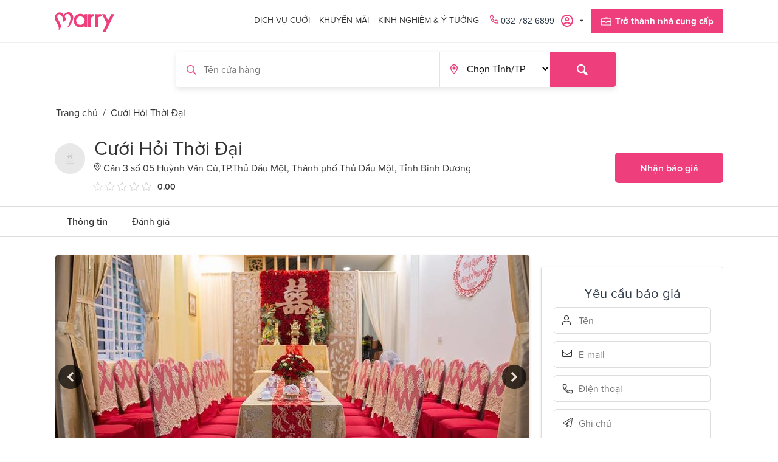

--- FILE ---
content_type: text/html; charset=utf-8
request_url: https://www.marry.vn/nha-cung-cap/cuoi-hoi-thoi-dai
body_size: 273604
content:

<!DOCTYPE html>
<html 
 lang="vi" dir="ltr">
<head>
        <title>Dịch vụ đám cưới toàn quốc - Tư vấn cưới hỏi | Marry.vn</title>
    
<base href="https://www.marry.vn/" />
<meta http-equiv="Content-Type" content="text/html; charset=utf-8" data-ca-mode="" />
<meta name="viewport" content="initial-scale=1.0, width=device-width" />

                



<meta name="keywords" content="" />
<meta name="description" content="Cưới Hỏi Thời Đại - Cùng với những kinh nghiệm và ưu thế vượt trội của một dịch vụ cưới hỏi trọn gói hàng đầu hiện nay Cưới hỏi Thời Đại là một nhãn hiệu đã được khách hàng khẳng định Sự chuyên nghiệp được thể hiện từ khâu tư vấn tổ chức lễ ăn hỏi đến tổ chức tiệc cưới trọn gói Cưới hỏi trọn gói Thời Đại cam kết đem lại" />

<meta name="format-detection" content="telephone=no">

<meta name="robots" content="INDEX,FOLLOW">

    <link rel="canonical" href="https://www.marry.vn/nha-cung-cap/cuoi-hoi-thoi-dai" />







    <meta property="og:url"                content="https://www.marry.vn/nha-cung-cap/cuoi-hoi-thoi-dai" />

<meta property="og:type"               content="article" />
<meta property="og:title"              content="Cưới Hỏi Thời Đại - Nhà cung cấp cưới uy tín tại Marry.vn" />
<meta property="og:description"        content="Cưới Hỏi Thời Đại - Cùng với những kinh nghiệm và ưu thế vượt trội của một dịch vụ cưới hỏi trọn gói hàng đầu hiện nay Cưới hỏi Thời Đại là một nhãn hiệu đã được khách hàng khẳng định Sự chuyên nghiệp được thể hiện từ khâu tư vấn tổ chức lễ ăn hỏi đến tổ chức tiệc cưới trọn gói Cưới hỏi trọn gói Thời Đại cam kết đem lại" />


    
        <link rel="shortcut icon" type="image/x-icon" href="/favicon.ico"/>
        
        
    

    <link type="text/css" rel="stylesheet" href="https://www.marry.vn/var/cache/misc/assets/design/themes/marry/css/standalone.2a847579cb83e752c13fd579d73bf6ae1759723799.css" />

        
<!-- Inline script moved to the bottom of the page -->
<noscript>
    <img height="1" width="1" style="display:none"
         src="https://www.facebook.com/tr?id=533070924342239&ev=PageView&noscript=1";
    />
</noscript>
<link href="https://cdnjs.cloudflare.com/ajax/libs/font-awesome/4.7.0/css/font-awesome.min.css" rel="stylesheet">

    
    
        <!-- Google Tag Manager -->
        <script>(function(w,d,s,l,i){w[l]=w[l]||[];w[l].push({'gtm.start':
                    new Date().getTime(),event:'gtm.js'});var f=d.getElementsByTagName(s)[0],
                j=d.createElement(s),dl=l!='dataLayer'?'&l='+l:'';j.async=true;j.src=
                'https://www.googletagmanager.com/gtm.js?id='+i+dl;f.parentNode.insertBefore(j,f);
            })(window,document,'script','dataLayer','GTM-TPSX3LK');</script>
        <!-- End Google Tag Manager -->
        <script type="application/ld+json">
{
  "@context": "https://schema.org/",
  "@type": "LocalBusiness",
  "name": "Marry - Trang thông tin dịch vụ cưới lớn nhất Việt Nam",
  "address": {
    "@type": "PostalAddress",
    "postalCode": "700000"
  },
  "image": "https://www.marry.vn/wp-content/plugins/ringier-v1/app/Views/_assets/images/img-logo-mary.png",
  "geo": {
    "@type": "GeoCoordinates",
    "latitude": "10.7688813",
    "longitude": "106.7009383"
  },
  "openingHoursSpecification": {
    "@type": "OpeningHoursSpecification",
    "opens": "08:30",
    "closes": "18:00",
    "dayOfWeek": [
      "Monday",
      "Tuesday",
      "Wednesday",
      "Thursday",
      "Friday"
    ]
  },
  "telephone": "+84-896-673-739",
  "priceRange": "750000-450000000",
  "url": "https://www.marry.vn",
  "taxID": "0315895851",
  "logo": {
    "@type": "ImageObject",
    "@id": "https://marry.vn/#logo",
    "url": "https://www.marry.vn/wp-content/plugins/ringier-v1/app/Views/_assets/images/img-logo-mary.png",
    "height": "64",
    "width": "194"
  },
  "legalName": [
    "MARRY COMPANY LIMITED",
    "Công ty TNHH MARRY"
  ],
  "location": {
    "@type": "PostalAddress",
    "postalCode": "700000",
    "streetAddress": "217/4 Nơ Trang Long, Phường 12, Quận Bình Thạnh, TP.HCM",
    "addressCountry": "Việt Nam",
    "addressRegion": "Hồ chí minh",
    "addressLocality": "Quận 1"
  },
  "knowsLanguage": [
    "vi"
  ],
  "foundingDate": "2019-10-14T00:00:00.000Z",
  "sameAs": [
    "https://www.marry.vn/",
    "https://www.pinterest.com/marrywedding/",
    "https://www.linkedin.com/company/marry-vietnam/",
    "https://twitter.com/marryvn",
    "https://www.instagram.com/marryweddingvn/",
    "https://www.youtube.com/user/marryweddingvn",
    "https://www.facebook.com/Marry.vn/"
  ],
  "additionalType": [
    "Công ty TNHH MARRY",
    "Marry"
  ],
  "mainEntityOfPage": "https://www.marry.vn",
  "description": "Marry.vn là trang hỗ trợ lên kế hoạch cưới và cung cấp danh bạ các dịch vụ cưới hàng đầu tại Việt Nam, chuyên cung cấp các thông tin và kinh nghiệm hữu ích trong việc chuẩn bị, tổ chức đám cưới cũng như chuẩn bị cho tương lai sau đám cưới. Marry mang đến nhiều gói dịch vụ đa dạng, tiện ích và phù hợp cho các cặp đôi sắp về chung một nhà.",
  "hasMap": [
    "https://www.google.com/maps?cid=18019180666744818182",
    "https://www.google.com/maps/place/Marry+Vietnam/@10.7688866,106.6987496,17z/data=!3m1!4b1!4m5!3m4!1s0x31752f07eb817d4b:0xfa10fd58c0e94a06!8m2!3d10.7687066!4d106.701092"
  ],
  "paymentAccepted": [
    "Credit Card"
  ],
  "currenciesAccepted": "VND"
},
  {
    "@context": "https://schema.org",
    "@type": "WebSite",
    "@id": "https://marry.vn/#website",
    "url": "https://www.marry.vn/",
    "potentialAction": {
        "@type": "SearchAction",
        "target": "https://www.marry.vn/?subcats=Y&pcode_from_q=Y&pshort=Y&pfull=Y&pname=Y&pkeywords=Y&search_performed=Y&q={search_term_string}&state=&dispatch=services.service&security_hash=117df9d3cf32808e881e71fdb25aeed2",
        "query-input": "required name=search_term_string"
    ]
}
</script>
        <!-- <script type="application/ld+json">
            {
                "@context": "https://schema.org",
                "@type": "LocalBusiness",
                "name": "Marry - Trang thông tin dịch vụ cưới lớn nhất Việt Nam",
                "image": "https://www.marry.vn/wp-content/plugins/ringier-v1/app/Views/_assets/images/img-logo-mary.png",
                "@id": "https://www.marry.vn/",
                "url": "https://www.marry.vn/",
                "telephone": "(+84) 896 673 739",
                "priceRange": "VND",
                "address": {
                    "@type": "PostalAddress",
                    "streetAddress": "180 Nguyễn Công Trứ",
                    "addressLocality": "Ho Chi Minh",
                    "postalCode": "700000",
                    "addressCountry": "VN"
                },
                "geo": {
                    "@type": "GeoCoordinates",
                    "latitude": 10.7688813,
                    "longitude": 106.7009383
                },
                "openingHoursSpecification": {
                    "@type": "OpeningHoursSpecification",
                    "dayOfWeek": [
                        "Monday",
                        "Tuesday",
                        "Wednesday",
                        "Thursday",
                        "Friday"
                    ],
                    "opens": "08:30",
                    "closes": "18:00"
                },
                "sameAs": [
                    "https://www.facebook.com/Marry.vn/",
                    "https://www.youtube.com/user/marryweddingvn",
                    "https://www.instagram.com/marryweddingvn/",
                    "https://twitter.com/marryvn",
                    "https://www.linkedin.com/company/marry-vietnam/",
                    "https://www.pinterest.com/marrywedding/",
                    "https://www.marry.vn/"
                ]
            }
        </script>
        <script type="application/ld+json">
            {
                "@context": "https://schema.org",
                "@type": "WebSite",
                "url": "https://www.marry.vn/",
                "potentialAction": {
                    "@type": "SearchAction",
                    "target": "https://www.marry.vn/?subcats=Y&pcode_from_q=Y&pshort=Y&pfull=Y&pname=Y&pkeywords=Y&search_performed=Y&q={search_term_string}&state=&dispatch=services.service&security_hash=117df9d3cf32808e881e71fdb25aeed2",
                    "query-input": "required name=search_term_string"
                }
            }
        </script> -->
    
</head>

<body class="shops view">


    <!-- Load Facebook SDK for JavaScript -->
    <div id="fb-root"></div>
    <script>
        // window.fbAsyncInit = function () {
        //     FB.init({
        //         appId: '691132018154571',
        //         cookie: true,
        //         xfbml: true,
        //         version: 'v8.0',
        //     });
        //
        //     FB.AppEvents.logPageView();
        //
        // };
        //
        // (function (d, s, id) {
        //     var js, fjs = d.getElementsByTagName(s)[0];
        //     if (d.getElementById(id)) {
        //         return;
        //     }
        //     js = d.createElement(s);
        //     js.id = id;
        //     js.src = "https://connect.facebook.net/vi_VN/sdk.js";
        //     fjs.parentNode.insertBefore(js, fjs);
        // }(document, 'script', 'facebook-jssdk'));
    </script>


<!-- Google Tag Manager (noscript) -->
<noscript><iframe src="https://www.googletagmanager.com/ns.html?id=GTM-TPSX3LK"
                  height="0" width="0" style="display:none;visibility:hidden"></iframe></noscript>
<!-- End Google Tag Manager (noscript) -->


    <div class="ty-tygh   bp-tygh-container"
         id="tygh_container">

        <div id="ajax_overlay" class="ty-ajax-overlay"></div>
<div id="ajax_loading_box" class="ty-ajax-loading-box"></div>

        <div class="cm-notification-container notification-container">
</div>

        <div class="ty-helper-container bp-tygh-main-container--padding" id="tygh_main_container">
            
                
            
<div class="tygh-top-panel clearfix">
    <div class="container-fluid  top-grid container-box hidden-tablet hidden-phone">
                                        
            <div class="row-fluid">                        <div class="span12  " >
                                    <div class=" ty-float-right">
        
<!-- Inline script moved to the bottom of the page -->

            </div><div class=" ty-float-right">
        <div class="ty-wysiwyg-content"  data-ca-live-editor-object-id="0" data-ca-live-editor-object-type=""><div class="submenus-content dich-vu-cuoi" data-ca-target-id="dich-vu-cuoi">
    <div class="container-box container">
        <div class="row-fluid">
            <div class="span8">
                <div class="title">Nhà cung cấp cưới của bạn</div>
                <div class="ty-grid-list">
                    <div class="ty-column8"><!-- 1 : Nhà hàng tiệc cưới-->
                        <div class="menu-item">
                            <a class="menu-item-link" href="https://www.marry.vn/dich-vu-cuoi/nha-hang-tiec-cuoi">
                                <div class="menu-item-icon">
									<img src="https://www.marry.vn/design/themes/marry/media/images/icons/nha-hang-tiec-cuoi.svg" />
                                </div>
                                Nhà hàng tiệc cưới
                            </a>
                        </div>
                    </div>
                    <div class="ty-column8"><!-- 2 : Nhẫn cưới-->
                        <div class="menu-item">
                            <a class="menu-item-link" href="https://www.marry.vn/dich-vu-cuoi/nhan-cuoi">
                                <div class="menu-item-icon">
                                    <img src="https://www.marry.vn/design/themes/marry/media/images/icons/nhan-cuoi.svg" />
                                </div>
                                Nhẫn cưới
                            </a>
                        </div>
                    </div>
                    <div class="ty-column8"><!-- 3 : Quà cưới -->
                        <div class="menu-item">
                            <a class="menu-item-link" href="https://www.marry.vn/dich-vu-cuoi/qua-cuoi">
                                <div class="menu-item-icon">
                                     <img src="https://www.marry.vn/design/themes/marry/media/images/icons/qua-cuoi.svg" />
                                </div>
                                Quà cưới
                            </a>
                        </div>
                    </div>
                    <div class="ty-column8"><!-- 4 : Chụp ảnh cưới -->
                        <div class="menu-item">
                            <a class="menu-item-link" href="https://www.marry.vn/dich-vu-cuoi/chup-anh-cuoi">
                                <div class="menu-item-icon">
                                    <img src="https://www.marry.vn/design/themes/marry/media/images/icons/chup-anh-cuoi.svg" />
                                </div>
                                Chụp ảnh cưới
                            </a>
                        </div>
                    </div>
                    <div class="ty-column8"><!-- 5 : Trang điểm cô dâu -->
                        <div class="menu-item">
                            <a class="menu-item-link" href="https://www.marry.vn/dich-vu-cuoi/trang-diem-co-dau">
                                <div class="menu-item-icon">
                                    <img src="https://www.marry.vn/design/themes/marry/media/images/icons/trang-diem-co-dau.svg" />
                                </div>
                                Trang điểm cô dâu
                            </a>
                        </div>
                    </div>
                    <div class="ty-column8"><!-- 6 : Nghi thức lễ cưới -->
                        <div class="menu-item">
                            <a class="menu-item-link" href="https://www.marry.vn/dich-vu-cuoi/nghi-thuc-le-cuoi">
                                <div class="menu-item-icon">
                                   <img src="https://www.marry.vn/design/themes/marry/media/images/icons/nghi-thuc-le-cuoi.svg" />
                                </div>
                                Nghi thức lễ cưới
                            </a>
                        </div>
                    </div>
                    <div class="ty-column8"><!-- 7 : Trang phục cưới -->
                        <div class="menu-item">
                            <a class="menu-item-link" href="https://www.marry.vn/dich-vu-cuoi/trang-phuc-cuoi">
                                <div class="menu-item-icon">
                                    <img src="https://www.marry.vn/design/themes/marry/media/images/icons/trang-phuc-cuoi.svg" />
                                </div>
                                Trang phục cưới
                            </a>
                        </div>
                    </div>
                    <div class="ty-column8"><!-- 8 : Hoa cưới -->
                        <div class="menu-item">
                            <a class="menu-item-link" href="https://www.marry.vn/dich-vu-cuoi/hoa-cuoi">
                                <div class="menu-item-icon">
                                    <img src="https://www.marry.vn/design/themes/marry/media/images/icons/hoa-cuoi.svg" />
                                </div>
                                Hoa cưới
                            </a>
                        </div>
                    </div>
                    <div class="ty-column8"><!-- 9 : Thiệp cưới -->
                        <div class="menu-item">
                            <a class="menu-item-link" href="https://www.marry.vn/dich-vu-cuoi/thiep-cuoi">
                                <div class="menu-item-icon">
                                    <img src="https://www.marry.vn/design/themes/marry/media/images/icons/thiep-cuoi.svg" />
                                </div>
                                Thiệp cưới
                            </a>
                        </div>
                    </div>
                    <div class="ty-column8"><!-- 10 : Xe cưới -->
                        <div class="menu-item">
                            <a class="menu-item-link" href="https://www.marry.vn/dich-vu-cuoi/xe-cuoi">
                                <div class="menu-item-icon">
                                    <img src="https://www.marry.vn/design/themes/marry/media/images/icons/xe-cuoi.svg" />
                                </div>
                                Xe cưới
                            </a>
                        </div>
                    </div>
                    <div class="ty-column8"><!-- 11 : Wedding planner -->
                        <div class="menu-item">
                            <a class="menu-item-link" href="https://www.marry.vn/dich-vu-cuoi/wedding-planner">
                                <div class="menu-item-icon">
                                    <img src="https://www.marry.vn/design/themes/marry/media/images/icons/wedding-planner.svg" />
                                </div>
                                Wedding planner
                            </a>
                        </div>
                    </div>
                    <div class="ty-column8"><!-- 12 : Trăng mật -->
                        <div class="menu-item">
                            <a class="menu-item-link" href="https://www.marry.vn/dich-vu-cuoi/trang-mat">
                                <div class="menu-item-icon">
                                    <img src="https://www.marry.vn/design/themes/marry/media/images/icons/trang-mat.svg" />
                                </div>
                                Trăng mật
                            </a>
                        </div>
                    </div>
                    <div class="ty-column8"><!-- 13 : Nội thất cưới -->
                        <div class="menu-item">
                            <a class="menu-item-link" href="https://www.marry.vn/dich-vu-cuoi/noi-that-cuoi">
                                <div class="menu-item-icon">
                                    <img src="https://www.marry.vn/design/themes/marry/media/images/icons/noi-that-cuoi.svg" />
                                </div>
                                Nội thất cưới
                            </a>
                        </div>
                    </div>
                    <div class="ty-column8"><!-- 14 : Dịch vụ khác -->
                        <div class="menu-item">
                            <a class="menu-item-link" href="https://www.marry.vn/dich-vu-cuoi/dich-vu-khac">
                                <div class="menu-item-icon">
                                    <img src="https://www.marry.vn/design/themes/marry/media/images/icons/dich-vu-khac.svg" />
                                </div>
                                Dịch vụ khác
                            </a>
                        </div>
                    </div>
                </div>
            </div>
            <div class="span4 submenus-content-right">
                <div class="title"><span class="hot-stick">HOT</span>Khuyến mãi mới nhất</div>
                <div class="pro-grid-list">
                  <a href="" class="hot-promotion-0"><img src="https://www.marry.vn/design/themes/marry/media/images/ads.jpg" /></a>


                  <ul class="hot-list-promotions">
                      <li class="promotion-item item-cir"><a href="https://www.marry.vn/ke-hoach-cuoi/bang-du-tru-kinh-phi-dam-cuoi" class="menu-item-link">Bảng dự trù kinh phí cưới dành cho cặp đôi</a> </li>
                      <li class="promotion-item item-cir"><a href="https://www.marry.vn/loi-khuyen-tu-marry/16-cau-hoi-nhat-dinh-phai-hoi-nha-hang-tiec-cuoi-cua-ban" class="menu-item-link">16 câu hỏi nhà hàng tiệc cưới của bạn</a> </li>
                      <li class="promotion-item item-cir"><a href="https://www.marry.vn//blog/13-dau-hieu-ban-da-gap-dung-nguoi-dan-ong-cua-doi-minh" class="menu-item-link">Dấu hiệu bạn gặp đúng người đàn ông đời mình</a> </li>
                  </ul>

                </div>
            </div>
        </div>
    </div>
</div></div>
            </div>
                            </div>
        </div>    
</div>
</div>

<div class="tygh-header clearfix">
    <div class="container-fluid  header-grid">
                                        
                                        
            <div class="row-fluid">                        <div class="span12  main-header container-box" >
                                    <div class="row-fluid">                        <div class="span12  top-menu-grid" >
                                    <div class="top-logo ">
        <div class="ty-logo-container">
    
        <a href="https://www.marry.vn/" title="">
        
        <svg width="99" height="32" viewBox="0 0 99 32" fill="none" xmlns="http://www.w3.org/2000/svg">
            <path d="M5.3427 30.7133C8.55948 26.8252 5.67836 21.2587 3.04899 16.8671C1.45459 14.2378 0.503537 12.0839 0.139901 10.2937C-0.363596 7.88811 0.419621 5.28671 2.18186 3.32867C3.38466 2.01399 4.30773 1.48252 5.11892 1.09091C5.90214 0.727273 7.18885 0.307692 8.27976 0.307692C8.30773 0.307692 8.36368 0.307692 8.39165 0.307692C10.6574 0.363636 12.2798 1.14685 13.7063 2.85315C14.1259 3.35664 14.5455 3.88811 14.9371 4.41958C15.4126 3.72028 15.9721 3.1049 16.5595 2.54545C18.2098 1.11888 20.2798 0.167832 22.1819 0.027972C22.3497 0 22.5455 0 22.7133 0C24.6434 0 26.6574 0.867133 28.1119 2.32168C30.6854 4.86713 31.2168 8.97902 29.5665 13.5944C28.4476 16.7273 26.3497 21.0629 22.6574 23.972C22.014 24.4755 21.3707 24.8392 20.6434 25.2308C20.3357 25.3986 19.9721 25.5944 19.6084 25.8182C22.3777 23.4126 23.8322 19.2727 24.9791 15.8322C25.5105 14.1818 26.6574 10.1259 25.2588 6.40559C24.3916 4.05594 22.993 2.96503 20.9231 2.96503C19.9161 2.96503 19.1609 3.27273 18.4616 3.91608C17.3986 4.92308 16.7273 5.81818 16.3637 6.65734C16.7553 7.35664 17.1189 8.08392 17.4266 8.78322C17.9581 10.0699 18.9651 12.4755 17.4266 13.7063C17.2868 13.8182 16.7553 14.1259 15.9441 14.6294C15.3287 14.993 14.6014 15.4126 14.4336 15.5524L14.042 15.8601L13.8182 15.4126C12.9231 13.6503 12.6714 11.4126 13.0909 9.09091C12.8392 8.41958 12.5035 7.60839 11.9721 6.82517C11.1609 5.67832 9.67836 4.33566 8.53151 3.72028C8.16787 3.52448 7.74829 3.41259 7.35668 3.41259C6.51752 3.41259 5.67836 3.86014 4.95109 4.72727C4.30773 5.45455 4.05598 6.82517 4.27976 8.36364C4.44759 9.67832 5.62242 11.9441 6.85319 14.3217C7.91612 16.3636 9.00703 18.4895 9.67836 20.3636C10.4336 22.4895 9.93011 25.0629 9.09095 26.7133C8.58745 27.6923 7.21682 28.979 6.20983 29.9021C5.81822 30.2378 5.5385 30.4895 5.3427 30.7133Z"
                  fill="#EE3E7B"/>
            <path d="M55.0769 24.4475V3.16083H59.2727V4.33565C59.5245 4.16782 59.7762 3.99999 60.1119 3.83216C61.2587 3.21677 62.4056 3.16083 63.8042 3.16083H64.951V7.1888L64.4755 7.13286C64.4755 7.13286 64.3356 7.10488 64.1119 7.10488C63.4405 7.10488 62.1538 7.21677 60.979 8.05593C60.2797 8.53146 59.972 9.25873 59.7482 9.95803C59.5524 10.6014 59.4405 11.4965 59.4405 12.6433V24.4196H55.0769V24.4475Z"
                  fill="#EE3E7B"/>
            <path d="M66.5454 24.4475V3.16083H70.7412V4.33565C70.993 4.16782 71.2447 3.99999 71.5804 3.83216C72.7272 3.21677 73.8741 3.16083 75.2727 3.16083H76.2517L78.2937 7.1888L77.5664 7.13286C77.5664 7.13286 77.3147 7.10488 76.923 7.10488C76 7.10488 73.6783 7.1888 72.4475 8.05593C71.7482 8.53146 71.4405 9.25873 71.2167 9.95803C71.0209 10.6014 70.9091 11.4965 70.9091 12.6433V24.4196H66.5454V24.4475Z"
                  fill="#EE3E7B"/>
            <path d="M42.2098 24.8951C36.0839 24.8951 31.0769 19.8881 31.0769 13.7622C31.0769 7.63636 36.0839 2.62936 42.2098 2.62936C44.8112 2.62936 47.2727 3.52447 49.2587 5.14685V3.16083H53.4545V24.4475H49.2587V22.3776C47.2727 24 44.8112 24.8951 42.2098 24.8951ZM42.2937 6.88111C38.4335 6.88111 35.3287 10.014 35.3287 13.8461C35.3287 17.7063 38.4615 20.8112 42.2937 20.8112C46.1258 20.8112 49.2587 17.6783 49.2587 13.8461C49.2587 10.014 46.1258 6.88111 42.2937 6.88111Z"
                  fill="#EE3E7B"/>
            <path d="M78.7132 32L85.5104 18.4615L77.874 3.16083H82.7132L87.916 13.6783L93.2027 3.16083H98.2377L83.7761 32H78.7132Z"
                  fill="#EE3E7B"/>
        </svg>

            </a>
    </div>

            </div><div class="hidden-desktop ">
        <div class="mobile-menu">
    <span class="open-menu">&#9776;</span>
    <span class="close-menu">&times;</span>

    <div class="sidenav">
        <h2>Danh mục</h2>
        <div class="ty-mobile">
            <h3 class="ty-mobile-general__header  cm-combination" data-id="sw_mobile-general_9001">
                <div class="ty-mobile-title">
                    <svg width="20" height="21" viewBox="0 0 20 21" fill="none" xmlns="http://www.w3.org/2000/svg">
                        <path d="M10 1.66667C9.74667 1.25333 9.33333 1 8.83333 1C8.08667 1 7.5 1.66667 7.5 2.41333C7.5 3.12 8.29333 4.62 10 5.16C11.7067 4.58 12.5 3.12 12.5 2.41333C12.5 1.66 11.9133 1 11.1667 1C10.6667 1 10.2533 1.25333 10 1.66667Z"
                              stroke="#333333" stroke-width="0.9" stroke-miterlimit="10"/>
                        <path d="M1.25336 20.1667V2.25342H7.50002" stroke="#333333" stroke-width="0.9"
                              stroke-miterlimit="10"/>
                        <path d="M5.41331 2.25342C5.41331 2.25342 6.03997 6.62675 1.24664 8.79341" stroke="#333333"
                              stroke-width="0.9" stroke-miterlimit="10"/>
                        <path d="M8.83331 4.54028C8.83331 4.54028 9.16664 8.91361 1.24664 11.4136" stroke="#333333"
                              stroke-width="0.9" stroke-miterlimit="10"/>
                        <path d="M0 20.1667H8.33333" stroke="#333333" stroke-width="0.9" stroke-miterlimit="10"/>
                        <path d="M3.41339 10.627C3.41339 10.627 6.24672 12.667 6.66672 20.1669" stroke="#333333"
                              stroke-width="0.9" stroke-miterlimit="10"/>
                        <path d="M18.7467 20.1667V2.25342H12.5" stroke="#333333" stroke-width="0.9"
                              stroke-miterlimit="10"/>
                        <path d="M14.5866 2.25342C14.5866 2.25342 13.9599 6.62675 18.7532 8.79341" stroke="#333333"
                              stroke-width="0.9" stroke-miterlimit="10"/>
                        <path d="M11.1666 4.54028C11.1666 4.54028 10.8332 8.91361 18.7532 11.4136" stroke="#333333"
                              stroke-width="0.9" stroke-miterlimit="10"/>
                        <path d="M20 20.1667H11.6666" stroke="#333333" stroke-width="0.9" stroke-miterlimit="10"/>
                        <path d="M16.5865 10.627C16.5865 10.627 13.7532 12.667 13.3332 20.1669" stroke="#333333"
                              stroke-width="0.9" stroke-miterlimit="10"/>
                    </svg>

                    <span>Dịch vụ cưới</span>
                </div>
                <i class="ty-mobile-menu__icon-open lin-icon-chevron-right"></i>
                <i class="ty-mobile-menu__icon-hide lin-icon-chevron-left"></i>
            </h3>
            <div class="ty-mobile-general__body hss_mega-menu__full_tree-wrapper" data-id="mobile-general_9001">
                <div class="hss_mega-menu__back">
                    <i class="lin-icon-chevron-left"></i>
                    Dịch vụ cưới</div>
                <ul class="ty-text-links">
                    <li class="ty-text-links__item ty-level-0">
                        <a class="ty-text-links__a" href="https://www.marry.vn/dich-vu-cuoi/nha-hang-tiec-cuoi">Nhà hàng tiệc cưới</a>
                    </li>
                    <li class="ty-text-links__item ty-level-0">
                        <a class="ty-text-links__a" href="https://www.marry.vn/dich-vu-cuoi/nhan-cuoi">Nhẫn cưới</a>
                    </li>
                    <li class="ty-text-links__item ty-level-0">
                        <a class="ty-text-links__a" href="https://www.marry.vn/dich-vu-cuoi/qua-cuoi">Quà cưới</a>
                    </li>
                    <li class="ty-text-links__item ty-level-0">
                        <a class="ty-text-links__a" href="https://www.marry.vn/dich-vu-cuoi/chup-anh-cuoi">Chụp ảnh cưới</a>
                    </li>
                    <li class="ty-text-links__item ty-level-0">
                        <a class="ty-text-links__a" href="https://www.marry.vn/dich-vu-cuoi/trang-diem-co-dau">Trang điểm cô dâu</a>
                    </li>
                    <li class="ty-text-links__item ty-level-0">
                        <a class="ty-text-links__a" href="https://www.marry.vn/dich-vu-cuoi/nghi-thuc-le-cuoi">Nghi thức lễ cưới</a>
                    </li>
                    <li class="ty-text-links__item ty-level-0">
                        <a class="ty-text-links__a" href="https://www.marry.vn/dich-vu-cuoi/trang-phuc-cuoi">Trang phục cưới</a>
                    </li>
                    <li class="ty-text-links__item ty-level-0">
                        <a class="ty-text-links__a" href="https://www.marry.vn/dich-vu-cuoi/hoa-cuoi">Hoa cưới</a>
                    </li>
                    <li class="ty-text-links__item ty-level-0">
                        <a class="ty-text-links__a" href="https://www.marry.vn/dich-vu-cuoi/thiep-cuoi">Thiệp cưới</a>
                    </li>
                    <li class="ty-text-links__item ty-level-0">
                        <a class="ty-text-links__a" href="https://www.marry.vn/dich-vu-cuoi/xe-cuoi">Xe cưới</a>
                    </li>
                    <li class="ty-text-links__item ty-level-0">
                        <a class="ty-text-links__a" href="https://www.marry.vn/dich-vu-cuoi/wedding-planner">Xe cưới</a>
                    </li>
                    <li class="ty-text-links__item ty-level-0">
                        <a class="ty-text-links__a" href="https://www.marry.vn/dich-vu-cuoi/trang-mat">Trăng mật</a>
                    </li>
                    <li class="ty-text-links__item ty-level-0">
                        <a class="ty-text-links__a" href="https://www.marry.vn/dich-vu-cuoi/noi-that-cuoi">Nội thất cưới</a>
                    </li>
                    <li class="ty-text-links__item ty-level-0">
                        <a class="ty-text-links__a" href="https://www.marry.vn/dich-vu-cuoi/dich-vu-khac">Dịch vụ khác</a>
                    </li>
                </ul>
            </div>
        </div> <!-- Dịch vụ cưới -->
        <div class="ty-mobile">
            <h3 class="ty-mobile-general__header" data-id="sw_mobile-general_9002">
                <div class="ty-mobile-title">
                    <svg width="20" height="21" viewBox="0 0 20 21" fill="none" xmlns="http://www.w3.org/2000/svg">
                        <path fill-rule="evenodd" clip-rule="evenodd" d="M9.99992 0C10.4767 0 10.8057 0.375922 11.1316 0.748282C11.3246 0.968848 11.5159 1.1874 11.6329 1.20862C11.7528 1.23046 12.0103 1.08749 12.2661 0.945304C12.6895 0.710024 13.1105 0.476292 13.5415 0.63676C13.9774 0.799087 14.1406 1.25602 14.3033 1.7114C14.3996 1.98091 14.4955 2.24949 14.5872 2.30324C14.6791 2.35699 14.9614 2.30758 15.2433 2.25832C15.7167 2.17545 16.1894 2.09274 16.5404 2.38874C16.8895 2.68334 16.8873 3.16428 16.8852 3.64522C16.8839 3.92914 16.8825 4.21306 16.9512 4.29437C17.0198 4.37585 17.2995 4.42293 17.5794 4.47002C18.0545 4.5501 18.5303 4.63018 18.7631 5.02748C18.9953 5.42384 18.8351 5.87597 18.6743 6.32965C18.5778 6.6018 18.481 6.87487 18.5201 6.97973C18.5591 7.08428 18.8068 7.22833 19.0557 7.37316C19.4776 7.61851 19.902 7.86525 19.9861 8.32853C20.0688 8.78391 19.7679 9.16262 19.4643 9.54489C19.2781 9.7794 19.0902 10.0159 19.0902 10.151C19.0902 10.2862 19.2781 10.5227 19.4643 10.7572C19.7679 11.1393 20.0688 11.5181 19.9861 11.9734C19.902 12.4367 19.4776 12.6836 19.0557 12.929C18.8068 13.0736 18.5591 13.2177 18.5201 13.3224C18.481 13.4273 18.5778 13.7003 18.6743 13.9725C18.8351 14.4262 18.9953 14.8783 18.7631 15.2745C18.5303 15.6719 18.0545 15.752 17.5794 15.832C17.2995 15.8792 17.0198 15.9263 16.9512 16.0076C16.8825 16.0891 16.8839 16.373 16.8852 16.6569C16.8873 17.1378 16.8895 17.6188 16.5404 17.9134C16.1894 18.2094 15.7167 18.1267 15.2433 18.0438C14.9614 17.9945 14.6791 17.9451 14.5872 17.9989C14.4955 18.0526 14.3996 18.3212 14.3033 18.5907C14.1406 19.0461 13.9774 19.503 13.5415 19.6654C13.1105 19.8258 12.6895 19.5919 12.2661 19.3568C12.0103 19.2146 11.753 19.0717 11.6329 19.0935C11.5159 19.1147 11.3246 19.3333 11.1316 19.5537C10.8057 19.9261 10.4767 20.302 9.99992 20.302C9.52332 20.302 9.19433 19.9261 8.86829 19.5537C8.67545 19.3331 8.48415 19.1146 8.3669 19.0934C8.24701 19.0715 7.98974 19.2145 7.7337 19.3567C7.31038 19.5919 6.88954 19.8257 6.45848 19.6652C6.02246 19.5029 5.85936 19.046 5.69657 18.5906C5.60038 18.3212 5.50435 18.0525 5.41265 17.9987C5.32096 17.945 5.03859 17.9944 4.75653 18.0438C4.28318 18.1265 3.81045 18.2092 3.45947 17.9132C3.11034 17.6186 3.11251 17.1377 3.11468 16.6567C3.11607 16.3728 3.11731 16.0889 3.04869 16.0076C2.98008 15.9261 2.7005 15.879 2.42045 15.832C1.9454 15.752 1.46957 15.6718 1.23677 15.2745C1.00474 14.8781 1.1649 14.426 1.32568 13.9723C1.42218 13.7002 1.51883 13.4271 1.47979 13.3222C1.44092 13.2177 1.19325 13.0736 0.944179 12.9288C0.522409 12.6835 0.0978507 12.4367 0.0138994 11.9734C-0.0688128 11.5181 0.231987 11.1392 0.535575 10.7571C0.72191 10.5226 0.909793 10.2861 0.909793 10.1508C0.909793 10.0158 0.72191 9.77925 0.535575 9.54474C0.231987 9.16247 -0.0688128 8.78391 0.0138994 8.32837C0.0978507 7.86509 0.522409 7.61835 0.944179 7.373C1.19325 7.22818 1.44092 7.08413 1.47979 6.97958C1.51883 6.87472 1.42218 6.60164 1.32568 6.3295C1.1649 5.87582 1.00459 5.42369 1.23677 5.02748C1.46957 4.63002 1.9454 4.54994 2.42045 4.47002C2.7005 4.42278 2.98008 4.37569 3.04869 4.29437C3.11731 4.2129 3.11607 3.92898 3.11468 3.64507C3.11251 3.16413 3.11034 2.68303 3.45947 2.38874C3.81045 2.09274 4.28318 2.1753 4.75653 2.25817C5.03859 2.30742 5.32096 2.35683 5.41265 2.30309C5.50435 2.24949 5.60038 1.98076 5.69657 1.71124C5.8592 1.25602 6.02261 0.798932 6.45848 0.636605C6.88954 0.476137 7.31038 0.710024 7.7337 0.945149C7.98974 1.08734 8.24701 1.23031 8.3669 1.20847C8.48415 1.18725 8.67545 0.968693 8.86829 0.748282C9.19433 0.375922 9.52332 0 9.99992 0ZM14.9137 5.12212C14.6947 5.12212 14.5172 5.29962 14.5172 5.51864C14.5172 5.61622 14.5525 5.70559 14.6111 5.77467L14.6121 5.77607C14.6202 5.78552 14.6287 5.7945 14.6375 5.80302C15.704 6.93993 16.357 8.46917 16.357 10.151C16.357 11.9065 15.6456 13.4957 14.4952 14.6461C13.3448 15.7966 11.7555 16.5081 9.99992 16.5081C9.24839 16.5081 8.52737 16.3776 7.85824 16.1382C7.84631 16.1332 7.83392 16.1289 7.82137 16.125C7.78497 16.114 7.74532 16.1077 7.70536 16.1077C7.4865 16.1077 7.30884 16.2852 7.30884 16.5042C7.30884 16.6839 7.42841 16.8355 7.59213 16.8843C8.34444 17.1533 9.15514 17.3 9.99992 17.3C11.974 17.3 13.7613 16.4997 15.055 15.206C16.3488 13.9122 17.149 12.1251 17.149 10.151C17.149 8.26193 16.4162 6.54418 15.2196 5.26616C15.1468 5.17819 15.0368 5.12212 14.9137 5.12212ZM13.717 4.11563C13.4982 4.11563 13.3205 4.29313 13.3205 4.51215C13.3205 4.73101 13.4982 4.90867 13.717 4.90867C13.936 4.90867 14.1135 4.73101 14.1135 4.51215C14.1135 4.29313 13.936 4.11563 13.717 4.11563ZM12.43 3.42574C11.6714 3.15158 10.8532 3.00196 9.99992 3.00196C8.02583 3.00196 6.23869 3.80213 4.94488 5.09594C3.65122 6.38959 2.8509 8.17689 2.8509 10.151C2.8509 12.036 3.58059 13.7505 4.77264 15.0278C4.84544 15.1148 4.95479 15.1703 5.07716 15.1703C5.29617 15.1703 5.47368 14.9927 5.47368 14.7737C5.47368 14.6765 5.43867 14.5874 5.38043 14.5185L5.37888 14.5165C5.37114 14.5073 5.36293 14.4986 5.35441 14.4904C4.29278 13.3543 3.64286 11.8286 3.64286 10.151C3.64286 8.39544 4.35443 6.8061 5.50481 5.65587C6.65519 4.50534 8.24454 3.79392 9.99992 3.79392C10.7586 3.79392 11.4861 3.92682 12.1607 4.17062C12.2084 4.19091 12.2609 4.20206 12.316 4.20206C12.535 4.20206 12.7125 4.02455 12.7125 3.80554C12.7125 3.62617 12.5934 3.47469 12.43 3.42574ZM6.28283 15.3933C6.06397 15.3933 5.88631 15.5708 5.88631 15.7898C5.88631 16.0088 6.06397 16.1863 6.28283 16.1863C6.50185 16.1863 6.67936 16.0088 6.67936 15.7898C6.67936 15.5708 6.50185 15.3933 6.28283 15.3933ZM7.69142 6.25391C7.23681 6.25391 6.82526 6.43808 6.52725 6.73609C6.2294 7.0341 6.04507 7.44565 6.04507 7.90025C6.04507 8.35471 6.2294 8.76641 6.52725 9.06427C6.82526 9.36228 7.23681 9.5466 7.69142 9.5466C8.14603 9.5466 8.55757 9.36228 8.85559 9.06427C9.15344 8.76641 9.33776 8.35471 9.33776 7.90025C9.33776 7.44565 9.15344 7.0341 8.85559 6.73609C8.55757 6.43808 8.14603 6.25391 7.69142 6.25391ZM8.29565 7.29602C8.14107 7.14144 7.92747 7.04572 7.69142 7.04572C7.45552 7.04572 7.24177 7.14144 7.08719 7.29602C6.9326 7.4506 6.83704 7.6642 6.83704 7.90025C6.83704 8.13615 6.9326 8.3499 7.08719 8.50449C7.24177 8.65891 7.45552 8.75464 7.69142 8.75464C7.92747 8.75464 8.14107 8.65907 8.29565 8.50449C8.45023 8.3499 8.5458 8.13615 8.5458 7.90025C8.5458 7.6642 8.45023 7.4506 8.29565 7.29602ZM11.9791 6.43327L7.36196 13.4356C7.24239 13.6176 7.29288 13.862 7.47488 13.9816C7.65688 14.1012 7.9013 14.0507 8.02087 13.8687L12.638 6.86635C12.7576 6.68435 12.7071 6.43993 12.5251 6.32036C12.3431 6.20078 12.0987 6.25128 11.9791 6.43327ZM12.3086 10.7554C11.854 10.7554 11.4423 10.9397 11.1444 11.2376C10.8466 11.5356 10.6622 11.9473 10.6622 12.4017C10.6622 12.8563 10.8466 13.2679 11.1444 13.5659C11.4424 13.8637 11.854 14.0481 12.3086 14.0481C12.7632 14.0481 13.1747 13.8637 13.4726 13.5659C13.7706 13.2679 13.9549 12.8563 13.9549 12.4017C13.9549 11.9471 13.7706 11.5356 13.4726 11.2376C13.1747 10.9397 12.7632 10.7554 12.3086 10.7554ZM12.9127 11.7975C12.7582 11.6431 12.5445 11.5473 12.3086 11.5473C12.0725 11.5473 11.8589 11.6429 11.7044 11.7975C11.5498 11.9521 11.454 12.1658 11.454 12.4017C11.454 12.6378 11.5498 12.8514 11.7044 13.006C11.8589 13.1605 12.0725 13.2561 12.3086 13.2561C12.5445 13.2561 12.7582 13.1605 12.9127 13.006C13.0674 12.8514 13.163 12.6378 13.163 12.4017C13.163 12.1658 13.0674 11.9522 12.9127 11.7975ZM10.5377 1.2681C10.3303 1.03111 10.1211 0.791961 10.0001 0.791961C9.87895 0.791961 9.6697 1.03111 9.4623 1.2681C9.17838 1.59244 8.89679 1.91415 8.50615 1.98509C8.10963 2.05712 7.7289 1.84554 7.35019 1.63504C7.08626 1.48835 6.82371 1.3426 6.73388 1.37606C6.64528 1.40905 6.54352 1.69374 6.44222 1.97735C6.29801 2.38084 6.15443 2.78309 5.81181 2.98368C5.46686 3.18581 5.04339 3.11178 4.62053 3.03774C4.32856 2.98678 4.03675 2.93566 3.97014 2.99204C3.90106 3.05028 3.9023 3.34628 3.9037 3.64212C3.90571 4.07195 3.90757 4.50177 3.652 4.8049C3.3972 5.10709 2.97404 5.17834 2.55041 5.24959C2.2572 5.299 1.96321 5.34841 1.91752 5.42663C1.87198 5.50423 1.97142 5.78505 2.07133 6.06665C2.21507 6.47231 2.35927 6.87921 2.21925 7.25497C2.08108 7.62594 1.71167 7.84078 1.34024 8.05685C1.07537 8.21081 0.808804 8.36586 0.790372 8.46778C0.77163 8.57109 0.962147 8.81086 1.15437 9.05296C1.42698 9.39604 1.70191 9.74207 1.70191 10.151C1.70191 10.5601 1.42698 10.9059 1.15437 11.2492C0.962147 11.4911 0.77163 11.7309 0.790372 11.8343C0.808804 11.9363 1.07537 12.0912 1.34024 12.2453C1.71167 12.4612 2.08108 12.676 2.21925 13.047C2.35927 13.4229 2.21507 13.8298 2.07133 14.2355C1.97142 14.5171 1.87198 14.7977 1.91752 14.8755C1.96321 14.9536 2.25704 15.0031 2.55041 15.0524C2.97419 15.1238 3.3972 15.1949 3.652 15.4972C3.90757 15.8002 3.90571 16.23 3.9037 16.66C3.9023 16.9558 3.90106 17.2517 3.97014 17.3101C4.0369 17.3663 4.32856 17.3153 4.62053 17.2642C5.04339 17.1904 5.46686 17.1162 5.81181 17.3183C6.15443 17.5189 6.29817 17.9211 6.44222 18.3246C6.54352 18.6082 6.64528 18.8931 6.73388 18.9259C6.82371 18.9594 7.08626 18.8136 7.35019 18.6669C7.7289 18.4566 8.10963 18.245 8.50615 18.317C8.89694 18.3878 9.17838 18.7095 9.4623 19.034C9.6697 19.271 9.87895 19.5102 10.0001 19.5102C10.1211 19.5102 10.3303 19.271 10.5377 19.034C10.8216 18.7095 11.1032 18.3878 11.4937 18.317C11.8902 18.245 12.2711 18.4566 12.6498 18.6669C12.9137 18.8136 13.1763 18.9594 13.2661 18.9259C13.3547 18.8931 13.4565 18.6082 13.5578 18.3246C13.702 17.9211 13.8456 17.519 14.188 17.3183C14.5331 17.1162 14.9565 17.1902 15.3793 17.2642C15.6714 17.3153 15.9631 17.3665 16.03 17.3101C16.0989 17.2517 16.0977 16.9558 16.0963 16.66C16.0943 16.2302 16.0924 15.8002 16.348 15.4972C16.6028 15.1949 17.0258 15.1238 17.4494 15.0524C17.7428 15.0031 18.0368 14.9536 18.0825 14.8755C18.128 14.7977 18.0286 14.5171 17.9287 14.2355C17.7849 13.8298 17.6407 13.4229 17.7808 13.047C17.9188 12.676 18.2883 12.4612 18.6596 12.2453C18.9246 12.0912 19.191 11.9363 19.2096 11.8343C19.2284 11.7309 19.0379 11.4911 18.8456 11.2492C18.573 10.9059 18.2981 10.5601 18.2981 10.151C18.2981 9.74207 18.573 9.39604 18.8456 9.05296C19.0379 8.81086 19.2284 8.57109 19.2096 8.46778C19.191 8.36586 18.9246 8.21081 18.6596 8.05685C18.2883 7.84078 17.9188 7.62594 17.7808 7.25497C17.6407 6.87921 17.7849 6.47231 17.9287 6.06665C18.0286 5.78505 18.128 5.50423 18.0825 5.42663C18.0368 5.34841 17.7428 5.299 17.4494 5.24959C17.0258 5.17834 16.6028 5.10709 16.348 4.8049C16.0924 4.50177 16.0943 4.07195 16.0963 3.64212C16.0977 3.34628 16.0989 3.05028 16.03 2.99204C15.9631 2.93566 15.6714 2.98678 15.3793 3.03774C14.9565 3.11178 14.5331 3.18581 14.1882 2.98368C13.8456 2.78309 13.7018 2.38084 13.5578 1.97735C13.4565 1.69374 13.3547 1.40905 13.2661 1.37606C13.1763 1.3426 12.9137 1.48835 12.6498 1.63504C12.2709 1.84554 11.8902 2.05712 11.4937 1.98509C11.1031 1.91415 10.8216 1.59244 10.5377 1.2681Z" fill="black"/>
                    </svg>

                    <a class="ty-text-links__0" href="https://www.marry.vn/khuyen-mai">Khuyến mãi mới nhất</a>
                </div>
            </h3>
        </div> <!-- Khuyến mãi mới nhất -->
        <div class="ty-mobile">
            <h3 class="ty-mobile-general__header" data-id="sw_mobile-general_9003">
                <div class="ty-mobile-title">
                    <svg width="22" height="24" viewBox="0 0 22 24" fill="none" xmlns="http://www.w3.org/2000/svg">
                        <path d="M13.5391 1C13.3178 1 13.1703 1.14752 13.1703 1.3688V2.84398C13.1703 3.06526 13.3178 3.21278 13.5391 3.21278C13.7603 3.21278 13.9079 3.06526 13.9079 2.84398V1.3688C13.9079 1.14752 13.7603 1 13.5391 1ZM13.5391 3.95037C11.105 3.95037 9.11351 5.94187 9.11351 8.37592C9.11351 9.92486 9.99862 11.3263 11.3263 12.1376V13.5391H10.9575C10.7362 13.5391 10.5887 13.6866 10.5887 13.9079C10.5887 14.1291 10.7362 14.2767 10.9575 14.2767H16.1206C16.3419 14.2767 16.4894 14.1291 16.4894 13.9079C16.4894 13.6866 16.3419 13.5391 16.1206 13.5391H15.7518V12.1376C17.0795 11.3263 17.9646 9.92486 17.9646 8.37592C17.9646 5.94187 15.9731 3.95037 13.5391 3.95037ZM19.7348 4.6142C19.6611 4.6142 19.5873 4.6142 19.5136 4.68796L18.2597 5.42555C18.1121 5.49931 18.0384 5.72059 18.1121 5.94187C18.1859 6.08939 18.4072 6.16315 18.6285 6.08939L19.8824 5.35179C20.0299 5.27803 20.1036 5.05676 20.0299 4.83548C20.0299 4.68796 19.8824 4.6142 19.7348 4.6142ZM7.34329 4.6142C7.12201 4.6142 6.9745 4.83548 6.9745 4.983C6.9745 5.13052 7.04826 5.20428 7.19577 5.27803L8.44968 6.01563C8.5972 6.08939 8.81848 6.08939 8.966 5.86811C9.03975 5.72059 9.03975 5.49931 8.81848 5.35179L7.56457 4.6142C7.49081 4.6142 7.41705 4.6142 7.34329 4.6142ZM13.5391 4.68796C15.6043 4.68796 17.227 6.31066 17.227 8.37592C17.227 9.77735 16.4157 11.0313 15.2355 11.6951C15.088 11.7688 15.0143 11.9164 15.0143 11.9901V13.5391H13.9079V9.11351H15.1618C15.383 9.11351 15.5306 8.966 15.5306 8.74472C15.5306 8.52344 15.383 8.37592 15.1618 8.37592H11.9901C11.7688 8.37592 11.6213 8.52344 11.6213 8.74472C11.6213 8.966 11.7688 9.11351 11.9901 9.11351H13.244V13.5391H12.0639V11.9901C12.0639 11.8426 11.9901 11.6951 11.8426 11.6951C10.6625 11.0313 9.85111 9.77735 9.85111 8.37592C9.85111 6.31066 11.4738 4.68796 13.5391 4.68796ZM8.5972 11.0313C8.52344 11.0313 8.44968 11.0313 8.44968 11.105L7.19577 11.8426C7.04826 11.9164 6.9745 12.1376 7.04826 12.3589C7.12201 12.5802 7.34329 12.5802 7.56457 12.5064L8.81848 11.7688C8.966 11.6951 9.03975 11.4738 8.966 11.2525C8.89224 11.105 8.74472 11.0313 8.5972 11.0313ZM18.4809 11.0313C18.2597 11.0313 18.1121 11.2525 18.1121 11.4001C18.1121 11.5476 18.1859 11.6213 18.3334 11.6951L19.5873 12.4327C19.7348 12.5064 19.9561 12.5064 20.1036 12.2852C20.2512 12.0639 20.1774 11.9164 19.9561 11.7688L18.7022 11.0313C18.6285 11.0313 18.5547 11.0313 18.4809 11.0313ZM1.3688 14.9405C1.14752 14.9405 1 15.088 1 15.3093V21.9476C1 22.1689 1.14752 22.3164 1.3688 22.3164H5.79435C6.01563 22.3164 6.16315 22.1689 6.16315 21.9476V21.5788L12.0639 23.1278C12.1376 23.1278 12.2852 23.1278 12.3589 23.1278L20.1774 18.9972C20.915 18.6285 21.21 17.7433 20.8412 17.0058C20.6937 16.637 20.3249 16.4157 19.9561 16.2682C19.5873 16.1944 19.2185 16.1944 18.8497 16.2682L14.2029 17.6696C14.0554 17.5221 13.9079 17.4483 13.6866 17.3745L8.89224 15.6781C8.81848 15.6781 8.81848 15.6781 8.74472 15.6781H6.16315V15.3093C6.16315 15.088 6.01563 14.9405 5.79435 14.9405H1.3688ZM11.6213 15.0143C11.4 15.0143 11.2525 15.1618 11.2525 15.383C11.2525 15.6043 11.4 15.7518 11.6213 15.7518H15.3093C15.5306 15.7518 15.6781 15.6043 15.6781 15.383C15.6781 15.1618 15.5306 15.0143 15.3093 15.0143H11.6213C11.6951 15.0143 11.6951 15.0143 11.6213 15.0143ZM1.73759 15.6781H5.42555V21.5788H1.73759V15.6781ZM6.16315 16.4157H8.81848L13.5391 18.0384C13.9079 18.1859 14.0554 18.6285 13.9079 18.9972C13.7603 19.366 13.3915 19.5136 12.8752 19.366L8.74472 18.3334C8.52344 18.2597 8.37592 18.4072 8.30216 18.6285C8.2284 18.8497 8.37592 18.9972 8.5972 19.071L12.7277 20.1036C13.4653 20.3249 14.2767 20.0299 14.5717 19.2923C14.7192 18.9972 14.7192 18.6285 14.6455 18.3334L19.1448 17.0058C19.366 16.932 19.5873 16.932 19.8086 17.0058C19.9561 17.0795 20.1036 17.1533 20.1774 17.3745C20.3249 17.7433 20.1774 18.1859 19.8086 18.3334L12.1376 22.3902L6.16315 20.7675V16.4157ZM3.95037 18.6285V19.366H4.68796V18.6285H3.95037ZM3.95037 20.1036V20.8412H4.68796V20.1036H3.95037Z" fill="#333333"/>
                        <path d="M11.6213 15.0143C11.4 15.0143 11.2525 15.1618 11.2525 15.383C11.2525 15.6043 11.4 15.7518 11.6213 15.7518H15.3093C15.5306 15.7518 15.6781 15.6043 15.6781 15.383C15.6781 15.1618 15.5306 15.0143 15.3093 15.0143H11.6213ZM11.6213 15.0143C11.6951 15.0143 11.6951 15.0143 11.6213 15.0143ZM13.5391 1C13.3178 1 13.1703 1.14752 13.1703 1.3688V2.84398C13.1703 3.06526 13.3178 3.21278 13.5391 3.21278C13.7603 3.21278 13.9079 3.06526 13.9079 2.84398V1.3688C13.9079 1.14752 13.7603 1 13.5391 1ZM13.5391 3.95037C11.105 3.95037 9.11351 5.94187 9.11351 8.37592C9.11351 9.92487 9.99862 11.3263 11.3263 12.1376V13.5391H10.9575C10.7362 13.5391 10.5887 13.6866 10.5887 13.9079C10.5887 14.1291 10.7362 14.2767 10.9575 14.2767H16.1206C16.3419 14.2767 16.4894 14.1291 16.4894 13.9079C16.4894 13.6866 16.3419 13.5391 16.1206 13.5391H15.7518V12.1376C17.0795 11.3263 17.9646 9.92487 17.9646 8.37592C17.9646 5.94187 15.9731 3.95037 13.5391 3.95037ZM19.7348 4.6142C19.6611 4.6142 19.5873 4.6142 19.5136 4.68796L18.2597 5.42555C18.1121 5.49931 18.0384 5.72059 18.1121 5.94187C18.1859 6.08939 18.4072 6.16315 18.6285 6.08939L19.8824 5.35179C20.0299 5.27803 20.1036 5.05676 20.0299 4.83548C20.0299 4.68796 19.8824 4.6142 19.7348 4.6142ZM7.34329 4.6142C7.12202 4.6142 6.9745 4.83548 6.9745 4.983C6.9745 5.13052 7.04826 5.20428 7.19577 5.27803L8.44968 6.01563C8.5972 6.08939 8.81848 6.08939 8.966 5.86811C9.03975 5.72059 9.03975 5.49931 8.81848 5.35179L7.56457 4.6142C7.49081 4.6142 7.41705 4.6142 7.34329 4.6142ZM13.5391 4.68796C15.6043 4.68796 17.227 6.31066 17.227 8.37592C17.227 9.77735 16.4157 11.0313 15.2355 11.6951C15.088 11.7688 15.0143 11.9164 15.0143 11.9901V13.5391H13.9079V9.11351H15.1618C15.383 9.11351 15.5306 8.966 15.5306 8.74472C15.5306 8.52344 15.383 8.37592 15.1618 8.37592H11.9901C11.7688 8.37592 11.6213 8.52344 11.6213 8.74472C11.6213 8.966 11.7688 9.11351 11.9901 9.11351H13.244V13.5391H12.0639V11.9901C12.0639 11.8426 11.9901 11.6951 11.8426 11.6951C10.6625 11.0313 9.85111 9.77735 9.85111 8.37592C9.85111 6.31066 11.4738 4.68796 13.5391 4.68796ZM8.5972 11.0313C8.52344 11.0313 8.44968 11.0313 8.44968 11.105L7.19577 11.8426C7.04826 11.9164 6.9745 12.1376 7.04826 12.3589C7.12201 12.5802 7.34329 12.5802 7.56457 12.5064L8.81848 11.7688C8.966 11.6951 9.03975 11.4738 8.966 11.2525C8.89224 11.105 8.74472 11.0313 8.5972 11.0313ZM18.4809 11.0313C18.2597 11.0313 18.1121 11.2525 18.1121 11.4C18.1121 11.5476 18.1859 11.6213 18.3334 11.6951L19.5873 12.4327C19.7348 12.5064 19.9561 12.5064 20.1036 12.2852C20.2512 12.0639 20.1774 11.9164 19.9561 11.7688L18.7022 11.0313C18.6285 11.0313 18.5547 11.0313 18.4809 11.0313ZM1.3688 14.9405C1.14752 14.9405 1 15.088 1 15.3093V21.9476C1 22.1689 1.14752 22.3164 1.3688 22.3164H5.79435C6.01563 22.3164 6.16315 22.1689 6.16315 21.9476V21.5788L12.0639 23.1278C12.1376 23.1278 12.2852 23.1278 12.3589 23.1278L20.1774 18.9972C20.915 18.6285 21.21 17.7433 20.8412 17.0058C20.6937 16.637 20.3249 16.4157 19.9561 16.2682C19.5873 16.1944 19.2185 16.1944 18.8497 16.2682L14.2029 17.6696C14.0554 17.5221 13.9079 17.4483 13.6866 17.3745L8.89224 15.6781C8.81848 15.6781 8.81848 15.6781 8.74472 15.6781H6.16315V15.3093C6.16315 15.088 6.01563 14.9405 5.79435 14.9405H1.3688ZM1.73759 15.6781H5.42555V21.5788H1.73759V15.6781ZM6.16315 16.4157H8.81848L13.5391 18.0384C13.9079 18.1859 14.0554 18.6285 13.9079 18.9972C13.7603 19.366 13.3915 19.5136 12.8752 19.366L8.74472 18.3334C8.52344 18.2597 8.37592 18.4072 8.30216 18.6285C8.2284 18.8497 8.37592 18.9972 8.5972 19.071L12.7277 20.1036C13.4653 20.3249 14.2767 20.0299 14.5717 19.2923C14.7192 18.9972 14.7192 18.6285 14.6455 18.3334L19.1448 17.0058C19.366 16.932 19.5873 16.932 19.8086 17.0058C19.9561 17.0795 20.1036 17.1533 20.1774 17.3745C20.3249 17.7433 20.1774 18.1859 19.8086 18.3334L12.1376 22.3902L6.16315 20.7675V16.4157ZM3.95037 18.6285V19.366H4.68796V18.6285H3.95037ZM3.95037 20.1036V20.8412H4.68796V20.1036H3.95037Z" stroke="black" stroke-width="0.2"/>
                    </svg>

                    <span>Kinh nghiệm & Ý tưởng</span>
                </div>
                <i class="ty-mobile-menu__icon-open lin-icon-chevron-right"></i>
                <i class="ty-mobile-menu__icon-hide lin-icon-chevron-left"></i>
            </h3>
            <div class="ty-mobile-general__body hss_mega-menu__full_tree-wrapper" data-id="mobile-general_9003">
                <div class="hss_mega-menu__back">
                    <i class="lin-icon-chevron-left"></i>
                    Kinh nghiệm & Ý tưởng</div>
                <ul class="ty-text-links">
                    <li class="ty-text-links__item ty-level-0">
                        <a class="ty-text-links__a" href="https://www.marry.vn/blog/y-tuong-cuoi">Ý tưởng cưới</a>
                    </li>
                    <li class="ty-text-links__item ty-level-0">
                        <a class="ty-text-links__a" href="https://www.marry.vn/blog/kinh-nghiem-cuoi">Kinh nghiệm cưới</a>
                    </li>

                    <li class="ty-text-links__item ty-level-0">
                        <a class="ty-text-links__a" href="https://www.marry.vn/blog/ao-cuoi-dep">Trang phục cưới</a>
                    </li>

                    <li class="ty-text-links__item ty-level-0">
                        <a class="ty-text-links__a" href="https://www.marry.vn/blog/tin-tuc">Tin tức</a>
                    </li>
                </ul>
            </div>
        </div> <!-- Kinh nghiệm & Ý tưởng -->
        <div class="ty-mobile">
            <h3 class="ty-mobile-general__header  cm-combination" data-id="sw_mobile-general_9004">
                <div class="ty-mobile-title">
                    <svg width="22" height="23" viewBox="0 0 22 23" fill="none" xmlns="http://www.w3.org/2000/svg">
                        <path d="M10.3544 18.0151H3.96607C3.80587 18.0151 3.6748 18.1462 3.6748 18.3064C3.6748 18.4666 3.80587 18.5977 3.96607 18.5977H10.3544C10.5146 18.5977 10.6457 18.4666 10.6457 18.3064C10.6457 18.1462 10.5146 18.0151 10.3544 18.0151Z" fill="#333333" stroke="#333333" stroke-width="0.3"/>
                        <path d="M20.9272 12.1219L18.9417 9.8549C18.835 9.73354 18.6505 9.72383 18.5291 9.82578L16.5097 11.5928V6.52966C16.5097 6.45199 16.4806 6.37917 16.4223 6.32577L11.1893 1.09762C11.1893 1.09762 11.1845 1.09762 11.1845 1.09277C11.1214 1.01995 11.0243 0.985969 10.9272 1.00539H10.9029C10.8932 1.00539 10.8835 1.00539 10.8738 1.00539H3.23301C2 1.00539 1 2.00539 1 3.2384V19.6947C1 20.9277 2 21.9277 3.23301 21.9277H14.2816C15.5146 21.9277 16.5146 20.9277 16.5146 19.6947V16.3743L20.9029 12.5297C21.0194 12.4229 21.034 12.2433 20.9272 12.1219ZM11.2621 1.99568L15.5291 6.25296H12.9126C12 6.25296 11.2621 5.5151 11.2621 4.60247V1.99568ZM15.932 19.6899C15.932 20.6025 15.1942 21.3403 14.2816 21.3403H3.23301C2.32039 21.3403 1.58252 20.6025 1.58252 19.6899V3.23354C1.58252 2.32092 2.32039 1.58306 3.23301 1.58306H10.6796V4.60247C10.6796 5.83548 11.6796 6.83548 12.9126 6.83548H15.932V12.1073L12.1796 15.3889C12.1311 15.4326 12.0971 15.486 12.0874 15.5491L11.5777 17.9568C11.5437 18.1122 11.6456 18.2675 11.801 18.3015C11.8204 18.3064 11.8398 18.3064 11.8592 18.3064C11.8641 18.3064 11.8689 18.3064 11.8738 18.3064L14.3689 18.1656C14.432 18.1607 14.4951 18.1365 14.5437 18.0928L15.9272 16.884L15.932 19.6899ZM14.2379 17.5879L12.2233 17.7044L12.6311 15.7627L18.6893 10.4568L20.2913 12.2869L14.2379 17.5879Z" fill="#333333" stroke="#333333" stroke-width="0.3"/>
                        <path d="M10.3545 14.821H6.22339C6.0632 14.821 5.93213 14.9521 5.93213 15.1123C5.93213 15.2725 6.0632 15.4036 6.22339 15.4036H10.3545C10.5147 15.4036 10.6457 15.2725 10.6457 15.1123C10.6457 14.9521 10.5147 14.821 10.3545 14.821Z" fill="#333333" stroke="#333333" stroke-width="0.3"/>
                        <path d="M3.96607 15.4036H5.1651C5.32529 15.4036 5.45636 15.2725 5.45636 15.1123C5.45636 14.9521 5.32529 14.821 5.1651 14.821H3.96607C3.80587 14.821 3.6748 14.9521 3.6748 15.1123C3.6748 15.2725 3.80587 15.4036 3.96607 15.4036Z" fill="#333333" stroke="#333333" stroke-width="0.3"/>
                        <path d="M11.2768 8.87416C10.8156 8.42755 10.204 8.17998 9.5632 8.17998C8.92243 8.17998 8.30592 8.42755 7.84961 8.87416C6.87388 7.92755 5.31563 7.95183 4.36903 8.92755C3.42243 9.90328 3.4467 11.4615 4.42243 12.4081C5.37874 13.3353 6.8933 13.3353 7.84961 12.4081C8.82534 13.3547 10.3836 13.3305 11.3302 12.3547C12.2768 11.379 12.2525 9.82076 11.2768 8.87416ZM6.13602 12.5246C5.09719 12.5246 4.25738 11.6848 4.25738 10.646C4.25738 9.60717 5.09719 8.76736 6.13602 8.76736C7.17485 8.76736 8.01466 9.60717 8.01466 10.646C8.01466 11.68 7.17485 12.5246 6.13602 12.5246ZM10.9079 11.9567C10.5535 12.3208 10.0681 12.5246 9.5632 12.5246C9.05835 12.5246 8.57291 12.3208 8.21854 11.9567C8.72825 11.1557 8.72825 10.1314 8.21854 9.33047C8.9467 8.58775 10.136 8.57319 10.8787 9.30134C11.6166 10.0246 11.6312 11.214 10.9079 11.9567Z" fill="#333333" stroke="#333333" stroke-width="0.3"/>
                        <path d="M6.34468 5.49571C6.07283 5.92775 6.13594 6.486 6.49516 6.85007L7.6408 7.986C7.75245 8.09765 7.93691 8.09765 8.05342 7.986L9.19905 6.85007C9.62624 6.42289 9.62624 5.73357 9.19905 5.31124C8.83983 4.95202 8.28157 4.88891 7.84953 5.16076C7.33982 4.83551 6.66506 4.986 6.34468 5.49571ZM6.90778 5.71901C7.00487 5.62192 7.13594 5.56852 7.27186 5.56852C7.40293 5.56852 7.52914 5.61707 7.62138 5.71415L7.62623 5.71901L7.6408 5.73357C7.75245 5.84522 7.93691 5.84522 8.05342 5.73357L8.06798 5.71901C8.26701 5.52483 8.5874 5.52483 8.78643 5.71901C8.98546 5.91804 8.98546 6.23843 8.78643 6.4326L7.84468 7.36464L6.90293 6.4326C6.71361 6.23843 6.71361 5.91804 6.90778 5.71901Z" fill="#333333" stroke="#333333" stroke-width="0.3"/>
                        <path d="M7.84961 4.52494C8.00981 4.52494 8.14087 4.39387 8.14087 4.23367V3.73853C8.14087 3.57833 8.00981 3.44727 7.84961 3.44727C7.68942 3.44727 7.55835 3.57833 7.55835 3.73853V4.23367C7.55835 4.39387 7.68942 4.52494 7.84961 4.52494Z" fill="#333333" stroke="#333333" stroke-width="0.3"/>
                        <path d="M8.83014 4.76269C8.95635 4.86463 9.14082 4.84036 9.2379 4.71415L9.53402 4.34036C9.63596 4.21415 9.61169 4.02968 9.48548 3.93259C9.35926 3.83065 9.17965 3.85492 9.07771 3.98114L8.78159 4.35492C8.67965 4.48114 8.70392 4.6656 8.83014 4.76269Z" fill="#333333" stroke="#333333" stroke-width="0.3"/>
                        <path d="M6.16503 4.34511L6.46115 4.71889C6.56309 4.8451 6.7427 4.86452 6.86892 4.76258C6.99513 4.66064 7.01455 4.48103 6.91746 4.35482L6.62134 3.98103C6.52426 3.85482 6.33979 3.82569 6.21358 3.92278C6.08736 4.01987 6.05824 4.20433 6.15532 4.33054C6.16018 4.3354 6.16018 4.34025 6.16503 4.34511Z" fill="#333333" stroke="#333333" stroke-width="0.3"/>
                    </svg>

                    <span>Lập kế hoạch</span>
                </div>
                <i class="ty-mobile-menu__icon-open lin-icon-chevron-right"></i>
                <i class="ty-mobile-menu__icon-hide lin-icon-chevron-left"></i>
            </h3>
            <div class="ty-mobile-general__body hss_mega-menu__full_tree-wrapper" data-id="mobile-general_9004">
                <div class="hss_mega-menu__back">
                    <i class="lin-icon-chevron-left"></i>
                    Lập kế hoạch</div>
                <ul class="ty-text-links">
                    <li class="ty-text-links__item ty-level-0">
                        <a class="ty-text-links__a" href="https://blog.marry.vn/ung-dung/lap-ke-hoach/">Checklist theo tuần</a>
                    </li>
                    <li class="ty-text-links__item ty-level-0">
                        <a class="ty-text-links__a" href="https://blog.marry.vn/ung-dung/tinh-toan-ngan-sach/">Tính toán ngân sách</a>
                    </li>
                    <li class="ty-text-links__item ty-level-0">
                        <a class="ty-text-links__a" href="https://blog.marry.vn/ung-dung/quan-ly-khach-moi/">Quản lý khách mới</a>
                    </li>
                    <li class="ty-text-links__item ty-level-0">
                        <a class="ty-text-links__a" href="https://blog.marry.vn/ung-dung/lua-chon-yeu-thich/">Lựa chọn yêu thích</a>
                    </li>
                </ul>
            </div>
        </div> <!-- Lập kế hoạch -->
        <div class="ty-mobile">
            <h3 class="ty-mobile-general__header">
                <div class="ty-mobile-title">
                    <svg width="16" height="16" viewBox="0 0 16 16" fill="none" xmlns="http://www.w3.org/2000/svg">
                        <path d="M15.125 10.3125C15.2917 10.375 15.4375 10.4792 15.5625 10.625C15.7083 10.7708 15.8125 10.9375 15.875 11.125C15.9583 11.2917 16 11.4583 16 11.625C16 11.7292 15.9896 11.8333 15.9688 11.9375L15.2812 14.875C15.2188 15.1875 15.0521 15.4479 14.7812 15.6562C14.5104 15.8854 14.2188 16 13.9062 16C12.0104 16 10.2083 15.6354 8.5 14.9062C6.79167 14.1771 5.3125 13.1979 4.0625 11.9688C2.83333 10.7188 1.84375 9.23958 1.09375 7.53125C0.364583 5.80208 0 4 0 2.125V2.09375C0 1.78125 0.104167 1.48958 0.3125 1.21875C0.541667 0.947917 0.8125 0.78125 1.125 0.71875L4.0625 0.03125C4.16667 0.0104167 4.27083 0 4.375 0C4.64583 0 4.90625 0.0833333 5.15625 0.25C5.40625 0.416667 5.58333 0.625 5.6875 0.875L7.03125 4.03125C7.11458 4.21875 7.15625 4.40625 7.15625 4.59375C7.15625 5.05208 6.97917 5.42708 6.625 5.71875L5.375 6.71875C5.625 7.17708 5.96875 7.66667 6.40625 8.1875C6.84375 8.6875 7.3125 9.15625 7.8125 9.59375C8.33333 10.0312 8.82292 10.375 9.28125 10.625L10.2812 9.375C10.5729 9.02083 10.9479 8.84375 11.4062 8.84375C11.5938 8.84375 11.7812 8.875 11.9688 8.9375L15.125 10.3125ZM13.8438 14.5L14.5 11.6562L11.4062 10.3438L9.6875 12.4688C8.14583 11.7604 6.90625 10.9479 5.96875 10.0312C5.05208 9.11458 4.23958 7.875 3.53125 6.3125L5.65625 4.59375L4.34375 1.5L1.5 2.15625C1.5 3.84375 1.82292 5.44792 2.46875 6.96875C3.13542 8.46875 4.02083 9.77083 5.125 10.875C6.22917 11.9792 7.53125 12.8646 9.03125 13.5312C10.5521 14.1771 12.1562 14.5 13.8438 14.5Z" fill="#333333" fill-opacity="0.9"/>
                    </svg>

                    <span>Hotline: 086 207 8986</span>
                </div>
            </h3>
        </div> <!-- Hotline: 086 207 8986 -->



























































                    <a href="https://www.marry.vn/index.php?dispatch=profiles.add_vendor" class="ty-btn ty-btn-vendor" rel="nofollow">
                <svg width="19" height="14" viewBox="0 0 19 14" fill="none"
                     xmlns="http://www.w3.org/2000/svg">
                    <rect x="0.101562" width="18.1016" height="14" fill="white"/>
                    <path d="M12.4079 2.52291C12.4079 1.66136 11.7171 0.954689 10.8632 0.954689H10.8536H7.97525C7.11175 0.945009 6.41136 1.642 6.41136 2.50355V2.51323M16.9652 13.0455H1.3743V2.88109H16.9652V13.0455ZM10.9687 6.75324H7.3708V9.17334H10.9687V6.75324ZM1.61416 7.47927H7.13094H1.61416ZM11.2086 7.47927H16.7253H11.2086Z"
                          stroke="#EB427B" stroke-linecap="round" stroke-linejoin="round"/>
                </svg>
                Bạn là nhà cung cấp?
            </a>
                <ul class="ty-mobile-menu-list">
            <li><a href="#">Trợ giúp</a></li>
            <li><a href="#">Quy chế hoạt động</a></li>
            <li><a href="#">Chính sách bảo mật</a></li>
            <li><a href="#">Chính sách giải quyết khiếu nại</a></li>
            <li><a href="#">Bạn là nhà cung cấp?</a></li>
        </ul>
    </div>
</div>
<!-- Inline script moved to the bottom of the page -->

            </div><div class="become-vendor hidden-tablet hidden-phone ">
        <div class="ty-wysiwyg-content"  data-ca-live-editor-object-id="0" data-ca-live-editor-object-type=""><a href="https://www.marry.vn/index.php?dispatch=profiles.add_vendor" rel="nofollow" class="ty-btn ty-btn__primary">
                                        <svg width="19" height="14" viewBox="0 0 19 14" fill="none"
                                             xmlns="http://www.w3.org/2000/svg">
                                            <rect x="0.101562" width="18.1016" height="14" fill="none"/>
                                            <path d="M12.4079 2.52291C12.4079 1.66136 11.7171 0.954689 10.8632 0.954689H10.8536H7.97525C7.11175 0.945009 6.41136 1.642 6.41136 2.50355V2.51323M16.9652 13.0455H1.3743V2.88109H16.9652V13.0455ZM10.9687 6.75324H7.3708V9.17334H10.9687V6.75324ZM1.61416 7.47927H7.13094H1.61416ZM11.2086 7.47927H16.7253H11.2086Z"
                                                  stroke="white" stroke-linecap="round" stroke-linejoin="round"/>
                                        </svg>
                                        Trở thành nhà cung cấp
                                    </a>
</div>
            </div><div class="ty-dropdown-box  top-my-account">
        <div id="sw_dropdown_328" class="ty-dropdown-box__title cm-combination unlogged">
            
                                <a class="ty-account-info__title" href="https://www.marry.vn/index.php?dispatch=profiles.update">
        <svg width="24" height="24" viewBox="0 0 24 24" fill="none" xmlns="http://www.w3.org/2000/svg">
            <path fill-rule="evenodd" clip-rule="evenodd" d="M12 2C6.48 2 2 6.48 2 12C2 17.52 6.48 22 12 22C17.52 22 22 17.52 22 12C22 6.48 17.52 2 12 2ZM7.07 18.28C7.5 17.38 10.12 16.5 12 16.5C13.88 16.5 16.51 17.38 16.93 18.28C15.57 19.36 13.86 20 12 20C10.14 20 8.43 19.36 7.07 18.28ZM12 14.5C13.46 14.5 16.93 15.09 18.36 16.83C19.38 15.49 20 13.82 20 12C20 7.59 16.41 4 12 4C7.59 4 4 7.59 4 12C4 13.82 4.62 15.49 5.64 16.83C7.07 15.09 10.54 14.5 12 14.5ZM12 6C10.06 6 8.5 7.56 8.5 9.5C8.5 11.44 10.06 13 12 13C13.94 13 15.5 11.44 15.5 9.5C15.5 7.56 13.94 6 12 6ZM10.5 9.5C10.5 10.33 11.17 11 12 11C12.83 11 13.5 10.33 13.5 9.5C13.5 8.67 12.83 8 12 8C11.17 8 10.5 8.67 10.5 9.5Z" fill="white"/>
        </svg>
        <span class="ty-account-info__title-txt" >Tài khoản</span>
        <i class="ty-icon-down-micro ty-account-info__user-arrow"></i>
    </a>

                        

        </div>
        <div id="dropdown_328" class="cm-popup-box ty-dropdown-box__content hidden">
            

<div id="account_info_328">
        <ul class="ty-account-info">
            </ul>

    <div class="ty-account-info__buttons buttons-container">
                    <a href="https://www.marry.vn/index.php?dispatch=auth.login_form&amp;return_url=index.php%3Fdispatch%3Dshops.view%26shop_id%3D6902" data-ca-target-id="login_block328" class="cm-dialog-opener cm-dialog-auto-size ty-btn" rel="nofollow">Đăng nhập</a>
            <a href="https://www.marry.vn/index.php?dispatch=profiles.add" rel="nofollow" class="ty-btn">Đăng ký</a>
            <a href="https://www.marry.vn/index.php?dispatch=profiles.add_vendor" rel="nofollow" class="ty-btn hidden-desktop">Đăng ký nhà cung cấp</a>
            <div  id="login_block328" class="hidden" title="Đăng nhập">
                <div class="ty-login-popup">
                    

        <form name="popup328_form" action="https://www.marry.vn/" method="post" class="cm-ajax cm-ajax-full-render">
                    <input type="hidden" name="result_ids" value="login_error*" />
            <input type="hidden" name="quick_login" value="1" />
        
        <input type="hidden" name="return_url" value="index.php?dispatch=shops.view&amp;shop_id=6902" />
        <input type="hidden" name="redirect_url" value="index.php?dispatch=shops.view&amp;shop_id=6902" />

        
        <div class="ty-control-group">
            <label for="login_popup328" class="ty-login__filed-label ty-control-group__label cm-required cm-trim cm-email">E-mail</label>
            <input type="text" id="login_popup328" name="user_login" size="30" value="" class="ty-login__input ty-input-text cm-focus" />
        </div>

        <div class="ty-control-group ty-password-forgot">
            <label for="psw_popup328" class="ty-login__filed-label ty-control-group__label ty-password-forgot__label cm-required">Mật khẩu</label><a href="https://www.marry.vn/index.php?dispatch=auth.recover_password" class="ty-password-forgot__a"  tabindex="5">Quên mật khẩu?</a>
            <input type="password" id="psw_popup328" name="password" size="30" value="" class="ty-login__input ty-input-text" maxlength="32" />
        </div>

                <div class="ty-login-form__wrong-credentials-container" id="login_error_popup328">
                    <!--login_error_popup328--></div>
        
                    <div class="ty-login-reglink ty-center">
                <a class="ty-login-reglink__a" href="https://www.marry.vn/index.php?dispatch=profiles.add" rel="nofollow">Đăng ký tài khoản mới</a>
            </div>
        
        

        
        
            <div class="buttons-container clearfix">
                <div class="ty-float-right">
                        
 
    <button  class="ty-btn__login ty-btn__secondary ty-btn" type="submit" name="dispatch[auth.login]" >Đăng nhập</button>


                </div>
                <div class="ty-login__remember-me">
                    <label for="remember_me_popup328" class="ty-login__remember-me-label"><input class="checkbox" type="checkbox" name="remember_me" id="remember_me_popup328" value="Y" />Nhớ mật khẩu</label>
                </div>
            </div>
        

    <input type="hidden" name="security_hash" class="cm-no-hide-input" value="9971117b5de40f64db9869d833bdc9a6" /></form>


                </div>
            </div>
            </div>
<!--account_info_328--></div>

        </div>
    </div><div class="call-request hidden-tablet hidden-phone ">
        
<div class="ty-cr-phone-number-link">
    <div class="ty-cr-phone">
        <svg width="14" height="15" viewBox="0 0 14 15" fill="none" xmlns="http://www.w3.org/2000/svg">
            <path d="M13.2344 9.77344C13.3802 9.82812 13.5078 9.91927 13.6172 10.0469C13.7448 10.1745 13.8359 10.3203 13.8906 10.4844C13.9635 10.6302 14 10.776 14 10.9219C14 11.013 13.9909 11.1042 13.9727 11.1953L13.3711 13.7656C13.3164 14.0391 13.1706 14.2669 12.9336 14.4492C12.6966 14.6497 12.4414 14.75 12.168 14.75C10.5091 14.75 8.93229 14.431 7.4375 13.793C5.94271 13.1549 4.64844 12.2982 3.55469 11.2227C2.47917 10.1289 1.61328 8.83464 0.957031 7.33984C0.31901 5.82682 0 4.25 0 2.60938V2.58203C0 2.30859 0.0911458 2.05339 0.273438 1.81641C0.473958 1.57943 0.710938 1.43359 0.984375 1.37891L3.55469 0.777344C3.64583 0.759115 3.73698 0.75 3.82812 0.75C4.0651 0.75 4.29297 0.822917 4.51172 0.96875C4.73047 1.11458 4.88542 1.29688 4.97656 1.51562L6.15234 4.27734C6.22526 4.44141 6.26172 4.60547 6.26172 4.76953C6.26172 5.17057 6.10677 5.4987 5.79688 5.75391L4.70312 6.62891C4.92188 7.02995 5.22266 7.45833 5.60547 7.91406C5.98828 8.35156 6.39844 8.76172 6.83594 9.14453C7.29167 9.52734 7.72005 9.82812 8.12109 10.0469L8.99609 8.95312C9.2513 8.64323 9.57943 8.48828 9.98047 8.48828C10.1445 8.48828 10.3086 8.51562 10.4727 8.57031L13.2344 9.77344ZM12.1133 13.4375L12.6875 10.9492L9.98047 9.80078L8.47656 11.6602C7.1276 11.0404 6.04297 10.3294 5.22266 9.52734C4.42057 8.72526 3.70964 7.64062 3.08984 6.27344L4.94922 4.76953L3.80078 2.0625L1.3125 2.63672C1.3125 4.11328 1.59505 5.51693 2.16016 6.84766C2.74349 8.16016 3.51823 9.29948 4.48438 10.2656C5.45052 11.2318 6.58984 12.0065 7.90234 12.5898C9.23307 13.1549 10.6367 13.4375 12.1133 13.4375Z" fill="#EE3E7B"/>
        </svg>
        <span>032 782 6899</span>

    </div>











</div>

            </div><div class="top-menu hidden-tablet hidden-phone ">
        


    <ul class="ty-menu__items cm-responsive-menu">
        
            <li class="ty-menu__item ty-menu__menu-btn visible-phone">
                <a class="ty-menu__item-link">
                    <i class="ty-icon-short-list"></i>
                    <span>Menu</span>
                </a>
            </li>

                                            
                        <li class="ty-menu__item ty-menu__item-nodrop have-submenus dich-vu-cuoi">
                                        <a  href="https://www.marry.vn/dich-vu-cuoi/" class="ty-menu__item-link" >
                        Dịch vụ cưới
                    </a>
                            </li>
                                            
                        <li class="ty-menu__item ty-menu__item-nodrop">
                                        <a  href="https://www.marry.vn/khuyen-mai/" class="ty-menu__item-link" >
                        Khuyến mãi
                    </a>
                            </li>
                                            
                        <li class="ty-menu__item ty-menu__item-nodrop">
                                        <a  href="https://www.marry.vn/blog" class="ty-menu__item-link" >
                        Kinh nghiệm &amp; Ý tưởng
                    </a>
                            </li>
        
        

    </ul>



            </div>
                            </div>
        </div>
                            </div>
        </div>    
</div>
</div>

<div class="tygh-content clearfix">
    <div class="container-fluid  ">
                                        
            <div class="row-fluid">                        <div class="span12  detail-banners" >
                                    <div class="ty-wysiwyg-content"  data-ca-live-editor-object-id="0" data-ca-live-editor-object-type=""><!--desktop-->
<div class="desktop hidden-phone">
<ins data-revive-zoneid="143" data-revive-id="8bd82803a1ee0f73f3e79bca5dd117e9"></ins>
</div>
</div><div class="ty-search-block container-box container">
    <div class="row-fluid">
        <div class="span1">
            &nbsp;
        </div>
        <div class="span8 search-box">
            <form action="https://www.marry.vn/" name="search_form" method="get">
                <input type="hidden" name="subcats" value="Y" />
                <input type="hidden" name="pcode_from_q" value="Y" />
                <input type="hidden" name="pshort" value="Y" />
                <input type="hidden" name="pfull" value="Y" />
                <input type="hidden" name="pname" value="Y" />
                <input type="hidden" name="pkeywords" value="Y" />
                <input type="hidden" name="search_performed" value="Y" />

                <div class="search-input"><svg width="17" height="17" viewBox="0 0 17 17" fill="none" xmlns="http://www.w3.org/2000/svg"><path d="M15.875 14.6562C16.0625 14.8229 16.0625 15 15.875 15.1875L15.1875 15.875C15 16.0625 14.8229 16.0625 14.6562 15.875L10.875 12.0938C10.7917 12.0104 10.75 11.9271 10.75 11.8438V11.4062C9.52083 12.4688 8.10417 13 6.5 13C4.70833 13 3.17708 12.3646 1.90625 11.0938C0.635417 9.82292 0 8.29167 0 6.5C0 4.70833 0.635417 3.17708 1.90625 1.90625C3.17708 0.635417 4.70833 0 6.5 0C8.29167 0 9.82292 0.635417 11.0938 1.90625C12.3646 3.17708 13 4.70833 13 6.5C13 8.10417 12.4688 9.52083 11.4062 10.75H11.8438C11.9479 10.75 12.0312 10.7917 12.0938 10.875L15.875 14.6562ZM2.96875 10.0312C3.94792 11.0104 5.125 11.5 6.5 11.5C7.875 11.5 9.05208 11.0104 10.0312 10.0312C11.0104 9.05208 11.5 7.875 11.5 6.5C11.5 5.125 11.0104 3.94792 10.0312 2.96875C9.05208 1.98958 7.875 1.5 6.5 1.5C5.125 1.5 3.94792 1.98958 2.96875 2.96875C1.98958 3.94792 1.5 5.125 1.5 6.5C1.5 7.875 1.98958 9.05208 2.96875 10.0312Z" fill="#EB427B"/></svg><input type="text" name="q" value="" id="search_input" title="" placeholder="Tên cửa hàng" class="ty-search-block__input" /></div><div class="search-location"><svg width="12" height="16" viewBox="0 0 12 16" fill="none" xmlns="http://www.w3.org/2000/svg"><path d="M1.75 1.75C2.91667 0.583333 4.33333 0 6 0C7.66667 0 9.08333 0.583333 10.25 1.75C11.4167 2.91667 12 4.33333 12 6C12 6.33333 11.9896 6.625 11.9688 6.875C11.9479 7.10417 11.875 7.38542 11.75 7.71875C11.625 8.05208 11.5104 8.33333 11.4062 8.5625C11.3021 8.79167 11.0938 9.16667 10.7812 9.6875C10.4688 10.2083 10.1875 10.6562 9.9375 11.0312C9.70833 11.4062 9.3125 12.0312 8.75 12.9062C8.20833 13.7812 7.71875 14.5729 7.28125 15.2812C6.98958 15.7604 6.5625 16 6 16C5.4375 16 5.01042 15.7604 4.71875 15.2812C4.28125 14.5729 3.78125 13.7812 3.21875 12.9062C2.67708 12.0312 2.28125 11.4062 2.03125 11.0312C1.80208 10.6562 1.53125 10.2083 1.21875 9.6875C0.90625 9.16667 0.697917 8.79167 0.59375 8.5625C0.489583 8.33333 0.375 8.05208 0.25 7.71875C0.125 7.38542 0.0520833 7.10417 0.03125 6.875C0.0104167 6.625 0 6.33333 0 6C0 4.33333 0.583333 2.91667 1.75 1.75ZM6 14.5C6.41667 13.8333 6.86458 13.125 7.34375 12.375C7.82292 11.625 8.17708 11.0625 8.40625 10.6875C8.65625 10.2917 8.91667 9.875 9.1875 9.4375C9.45833 9 9.64583 8.67708 9.75 8.46875C9.875 8.23958 10 8 10.125 7.75C10.25 7.5 10.3333 7.29167 10.375 7.125C10.4167 6.95833 10.4479 6.79167 10.4688 6.625C10.4896 6.4375 10.5 6.22917 10.5 6C10.5 4.75 10.0625 3.6875 9.1875 2.8125C8.3125 1.9375 7.25 1.5 6 1.5C4.75 1.5 3.6875 1.9375 2.8125 2.8125C1.9375 3.6875 1.5 4.75 1.5 6C1.5 6.22917 1.51042 6.4375 1.53125 6.625C1.55208 6.79167 1.58333 6.96875 1.625 7.15625C1.66667 7.32292 1.75 7.53125 1.875 7.78125C2 8.03125 2.125 8.27083 2.25 8.5C2.375 8.70833 2.57292 9.03125 2.84375 9.46875C3.11458 9.90625 3.36458 10.3229 3.59375 10.7188C3.84375 11.0938 4.19792 11.6562 4.65625 12.4062C5.13542 13.1354 5.58333 13.8333 6 14.5ZM4.21875 7.78125C3.73958 7.28125 3.5 6.6875 3.5 6C3.5 5.3125 3.73958 4.72917 4.21875 4.25C4.71875 3.75 5.3125 3.5 6 3.5C6.6875 3.5 7.27083 3.75 7.75 4.25C8.25 4.72917 8.5 5.3125 8.5 6C8.5 6.6875 8.25 7.28125 7.75 7.78125C7.27083 8.26042 6.6875 8.5 6 8.5C5.3125 8.5 4.71875 8.26042 4.21875 7.78125Z" fill="#EB427B"/></svg><select class="search-input" name="state" id="search_location"><option value="">Chọn Tỉnh/TP</option><option value="92" >Thành phố Cần Thơ</option><option value="01" >Thành phố Hà Nội</option><option value="31" >Thành phố Hải Phòng</option><option value="79" >Thành phố Hồ Chí Minh</option><option value="48" >Thành phố Đà Nẵng</option><option value="89" >Tỉnh An Giang</option><option value="77" >Tỉnh Bà Rịa - Vũng Tàu</option><option value="24" >Tỉnh Bắc Giang</option><option value="06" >Tỉnh Bắc Kạn</option><option value="95" >Tỉnh Bạc Liêu</option><option value="27" >Tỉnh Bắc Ninh</option><option value="83" >Tỉnh Bến Tre</option><option value="74" >Tỉnh Bình Dương</option><option value="70" >Tỉnh Bình Phước</option><option value="60" >Tỉnh Bình Thuận</option><option value="52" >Tỉnh Bình Định</option><option value="96" >Tỉnh Cà Mau</option><option value="04" >Tỉnh Cao Bằng</option><option value="64" >Tỉnh Gia Lai</option><option value="02" >Tỉnh Hà Giang</option><option value="35" >Tỉnh Hà Nam</option><option value="42" >Tỉnh Hà Tĩnh</option><option value="30" >Tỉnh Hải Dương</option><option value="93" >Tỉnh Hậu Giang</option><option value="17" >Tỉnh Hoà Bình</option><option value="33" >Tỉnh Hưng Yên</option><option value="56" >Tỉnh Khánh Hòa</option><option value="91" >Tỉnh Kiên Giang</option><option value="62" >Tỉnh Kon Tum</option><option value="12" >Tỉnh Lai Châu</option><option value="68" >Tỉnh Lâm Đồng</option><option value="20" >Tỉnh Lạng Sơn</option><option value="10" >Tỉnh Lào Cai</option><option value="80" >Tỉnh Long An</option><option value="36" >Tỉnh Nam Định</option><option value="40" >Tỉnh Nghệ An</option><option value="37" >Tỉnh Ninh Bình</option><option value="58" >Tỉnh Ninh Thuận</option><option value="25" >Tỉnh Phú Thọ</option><option value="54" >Tỉnh Phú Yên</option><option value="44" >Tỉnh Quảng Bình</option><option value="49" >Tỉnh Quảng Nam</option><option value="51" >Tỉnh Quảng Ngãi</option><option value="22" >Tỉnh Quảng Ninh</option><option value="45" >Tỉnh Quảng Trị</option><option value="94" >Tỉnh Sóc Trăng</option><option value="14" >Tỉnh Sơn La</option><option value="72" >Tỉnh Tây Ninh</option><option value="34" >Tỉnh Thái Bình</option><option value="19" >Tỉnh Thái Nguyên</option><option value="38" >Tỉnh Thanh Hóa</option><option value="46" >Tỉnh Thừa Thiên Huế</option><option value="82" >Tỉnh Tiền Giang</option><option value="84" >Tỉnh Trà Vinh</option><option value="08" >Tỉnh Tuyên Quang</option><option value="86" >Tỉnh Vĩnh Long</option><option value="26" >Tỉnh Vĩnh Phúc</option><option value="15" >Tỉnh Yên Bái</option><option value="66" >Tỉnh Đắk Lắk</option><option value="67" >Tỉnh Đắk Nông</option><option value="11" >Tỉnh Điện Biên</option><option value="75" >Tỉnh Đồng Nai</option><option value="87" >Tỉnh Đồng Tháp</option></select></div><button title="Tìm kiếm" class="ty-search-magnifier" type="submit"><i class="ty-icon-search"></i> Search</button>
<input type="hidden" name="dispatch" value="services.service" />

                
            <input type="hidden" name="security_hash" class="cm-no-hide-input" value="9971117b5de40f64db9869d833bdc9a6" /></form>
        </div>
    </div>
</div>
                            </div>
        </div>                                        
            <div class="row-fluid">                        <div class="span12  breadcrumbs-grid" >
                                    <div class="container container-box ">
        <div id="breadcrumbs_10">

    <div class="ty-breadcrumbs clearfix">
        <a href="https://www.marry.vn/" class="ty-breadcrumbs__a">Trang chủ</a><span class="ty-breadcrumbs__slash">/</span><span class="ty-breadcrumbs__current"><bdi>Cưới Hỏi Thời Đại</bdi></span>
    </div>
<!--breadcrumbs_10--></div>

            </div>
                            </div>
        </div>                                        
            <div class="row-fluid">                        <div class="span12  " >
                                    <div class="shop-header">
    <div class="container container-box">
        <div class="row-fluid">
            <div class="span9">
                <div class="avatar">
                    <img class="ty-no-image ty-pict  ty-slide__image   cm-image" data-width="80" data-height="80" data-image="" id="no_image_436613831"  src="https://www.marry.vn/images/thumbnails/80/80/no_image.jpg"  alt="Cưới Hỏi Thời Đại - Thành phố Thủ Dầu Một - Tỉnh Bình Dương" title="Cưới Hỏi Thời Đại - Thành phố Thủ Dầu Một - Tỉnh Bình Dương"/>

                </div>

                <div class="shop-title">
                    <a href="https://www.marry.vn/nha-cung-cap/cuoi-hoi-thoi-dai">
                        <h1>Cưới Hỏi Thời Đại</h1>
                    </a>
                    <div class="rating hidden-desktop">
                                                                                
                                        <a href="https://www.marry.vn/nha-cung-cap/cuoi-hoi-thoi-dai?selected_section=discussion">
    
<span class="ty-nowrap ty-stars">

    
    
            <svg width="16" height="15" viewBox="0 0 16 15" fill="none" xmlns="http://www.w3.org/2000/svg">
            <path d="M14.4375 5.42578C14.6562 5.48047 14.8477 5.58984 14.9844 5.75391C15.1211 5.94531 15.1758 6.13672 15.1758 6.35547C15.1758 6.57422 15.0938 6.76562 14.9297 6.92969L12.0312 9.74609L12.7148 13.7383C12.7422 13.957 12.6875 14.1758 12.5781 14.3672C12.4688 14.5586 12.3047 14.668 12.0859 14.7227C11.8672 14.7773 11.6484 14.75 11.457 14.6406L7.875 12.7812L4.29297 14.6406C4.07422 14.75 3.88281 14.7773 3.66406 14.7227C3.44531 14.668 3.25391 14.5586 3.14453 14.3672C3.03516 14.1758 2.98047 13.957 3.03516 13.7383L3.71875 9.74609L0.820312 6.92969C0.65625 6.76562 0.546875 6.57422 0.546875 6.35547C0.546875 6.13672 0.601562 5.94531 0.738281 5.75391C0.875 5.58984 1.06641 5.48047 1.3125 5.42578L5.30469 4.85156L7.08203 1.24219C7.19141 1.02344 7.32812 0.886719 7.54688 0.804688C7.76562 0.75 7.95703 0.75 8.17578 0.804688C8.39453 0.886719 8.55859 1.02344 8.66797 1.24219L10.4453 4.85156L14.4375 5.42578ZM11.1016 9.44531L14.3281 6.30078L9.87109 5.64453L7.875 1.625L5.87891 5.64453L1.44922 6.30078L4.64844 9.44531L3.91016 13.875L7.875 11.7695L11.8672 13.875L11.1016 9.44531Z" fill="#939598" fill-opacity="0.5"/>
        </svg>
            <svg width="16" height="15" viewBox="0 0 16 15" fill="none" xmlns="http://www.w3.org/2000/svg">
            <path d="M14.4375 5.42578C14.6562 5.48047 14.8477 5.58984 14.9844 5.75391C15.1211 5.94531 15.1758 6.13672 15.1758 6.35547C15.1758 6.57422 15.0938 6.76562 14.9297 6.92969L12.0312 9.74609L12.7148 13.7383C12.7422 13.957 12.6875 14.1758 12.5781 14.3672C12.4688 14.5586 12.3047 14.668 12.0859 14.7227C11.8672 14.7773 11.6484 14.75 11.457 14.6406L7.875 12.7812L4.29297 14.6406C4.07422 14.75 3.88281 14.7773 3.66406 14.7227C3.44531 14.668 3.25391 14.5586 3.14453 14.3672C3.03516 14.1758 2.98047 13.957 3.03516 13.7383L3.71875 9.74609L0.820312 6.92969C0.65625 6.76562 0.546875 6.57422 0.546875 6.35547C0.546875 6.13672 0.601562 5.94531 0.738281 5.75391C0.875 5.58984 1.06641 5.48047 1.3125 5.42578L5.30469 4.85156L7.08203 1.24219C7.19141 1.02344 7.32812 0.886719 7.54688 0.804688C7.76562 0.75 7.95703 0.75 8.17578 0.804688C8.39453 0.886719 8.55859 1.02344 8.66797 1.24219L10.4453 4.85156L14.4375 5.42578ZM11.1016 9.44531L14.3281 6.30078L9.87109 5.64453L7.875 1.625L5.87891 5.64453L1.44922 6.30078L4.64844 9.44531L3.91016 13.875L7.875 11.7695L11.8672 13.875L11.1016 9.44531Z" fill="#939598" fill-opacity="0.5"/>
        </svg>
            <svg width="16" height="15" viewBox="0 0 16 15" fill="none" xmlns="http://www.w3.org/2000/svg">
            <path d="M14.4375 5.42578C14.6562 5.48047 14.8477 5.58984 14.9844 5.75391C15.1211 5.94531 15.1758 6.13672 15.1758 6.35547C15.1758 6.57422 15.0938 6.76562 14.9297 6.92969L12.0312 9.74609L12.7148 13.7383C12.7422 13.957 12.6875 14.1758 12.5781 14.3672C12.4688 14.5586 12.3047 14.668 12.0859 14.7227C11.8672 14.7773 11.6484 14.75 11.457 14.6406L7.875 12.7812L4.29297 14.6406C4.07422 14.75 3.88281 14.7773 3.66406 14.7227C3.44531 14.668 3.25391 14.5586 3.14453 14.3672C3.03516 14.1758 2.98047 13.957 3.03516 13.7383L3.71875 9.74609L0.820312 6.92969C0.65625 6.76562 0.546875 6.57422 0.546875 6.35547C0.546875 6.13672 0.601562 5.94531 0.738281 5.75391C0.875 5.58984 1.06641 5.48047 1.3125 5.42578L5.30469 4.85156L7.08203 1.24219C7.19141 1.02344 7.32812 0.886719 7.54688 0.804688C7.76562 0.75 7.95703 0.75 8.17578 0.804688C8.39453 0.886719 8.55859 1.02344 8.66797 1.24219L10.4453 4.85156L14.4375 5.42578ZM11.1016 9.44531L14.3281 6.30078L9.87109 5.64453L7.875 1.625L5.87891 5.64453L1.44922 6.30078L4.64844 9.44531L3.91016 13.875L7.875 11.7695L11.8672 13.875L11.1016 9.44531Z" fill="#939598" fill-opacity="0.5"/>
        </svg>
            <svg width="16" height="15" viewBox="0 0 16 15" fill="none" xmlns="http://www.w3.org/2000/svg">
            <path d="M14.4375 5.42578C14.6562 5.48047 14.8477 5.58984 14.9844 5.75391C15.1211 5.94531 15.1758 6.13672 15.1758 6.35547C15.1758 6.57422 15.0938 6.76562 14.9297 6.92969L12.0312 9.74609L12.7148 13.7383C12.7422 13.957 12.6875 14.1758 12.5781 14.3672C12.4688 14.5586 12.3047 14.668 12.0859 14.7227C11.8672 14.7773 11.6484 14.75 11.457 14.6406L7.875 12.7812L4.29297 14.6406C4.07422 14.75 3.88281 14.7773 3.66406 14.7227C3.44531 14.668 3.25391 14.5586 3.14453 14.3672C3.03516 14.1758 2.98047 13.957 3.03516 13.7383L3.71875 9.74609L0.820312 6.92969C0.65625 6.76562 0.546875 6.57422 0.546875 6.35547C0.546875 6.13672 0.601562 5.94531 0.738281 5.75391C0.875 5.58984 1.06641 5.48047 1.3125 5.42578L5.30469 4.85156L7.08203 1.24219C7.19141 1.02344 7.32812 0.886719 7.54688 0.804688C7.76562 0.75 7.95703 0.75 8.17578 0.804688C8.39453 0.886719 8.55859 1.02344 8.66797 1.24219L10.4453 4.85156L14.4375 5.42578ZM11.1016 9.44531L14.3281 6.30078L9.87109 5.64453L7.875 1.625L5.87891 5.64453L1.44922 6.30078L4.64844 9.44531L3.91016 13.875L7.875 11.7695L11.8672 13.875L11.1016 9.44531Z" fill="#939598" fill-opacity="0.5"/>
        </svg>
            <svg width="16" height="15" viewBox="0 0 16 15" fill="none" xmlns="http://www.w3.org/2000/svg">
            <path d="M14.4375 5.42578C14.6562 5.48047 14.8477 5.58984 14.9844 5.75391C15.1211 5.94531 15.1758 6.13672 15.1758 6.35547C15.1758 6.57422 15.0938 6.76562 14.9297 6.92969L12.0312 9.74609L12.7148 13.7383C12.7422 13.957 12.6875 14.1758 12.5781 14.3672C12.4688 14.5586 12.3047 14.668 12.0859 14.7227C11.8672 14.7773 11.6484 14.75 11.457 14.6406L7.875 12.7812L4.29297 14.6406C4.07422 14.75 3.88281 14.7773 3.66406 14.7227C3.44531 14.668 3.25391 14.5586 3.14453 14.3672C3.03516 14.1758 2.98047 13.957 3.03516 13.7383L3.71875 9.74609L0.820312 6.92969C0.65625 6.76562 0.546875 6.57422 0.546875 6.35547C0.546875 6.13672 0.601562 5.94531 0.738281 5.75391C0.875 5.58984 1.06641 5.48047 1.3125 5.42578L5.30469 4.85156L7.08203 1.24219C7.19141 1.02344 7.32812 0.886719 7.54688 0.804688C7.76562 0.75 7.95703 0.75 8.17578 0.804688C8.39453 0.886719 8.55859 1.02344 8.66797 1.24219L10.4453 4.85156L14.4375 5.42578ZM11.1016 9.44531L14.3281 6.30078L9.87109 5.64453L7.875 1.625L5.87891 5.64453L1.44922 6.30078L4.64844 9.44531L3.91016 13.875L7.875 11.7695L11.8672 13.875L11.1016 9.44531Z" fill="#939598" fill-opacity="0.5"/>
        </svg>
    
</span>

    <span class="ty-nowrap ty-average-rating">0.00</span>


    </a>

                                            </div>
                </div>

                <div class="address-bar">
                    <div class="address">
                        <svg width="11" height="15" viewBox="0 0 11 15" fill="none" xmlns="http://www.w3.org/2000/svg">
                            <path d="M5.25 3.375C5.96094 3.375 6.58984 3.64844 7.10938 4.14062C7.60156 4.66016 7.875 5.28906 7.875 6C7.875 6.73828 7.60156 7.36719 7.10938 7.85938C6.58984 8.37891 5.96094 8.625 5.25 8.625C4.51172 8.625 3.88281 8.37891 3.39062 7.85938C2.87109 7.36719 2.625 6.73828 2.625 6C2.625 5.28906 2.87109 4.66016 3.39062 4.14062C3.88281 3.64844 4.51172 3.375 5.25 3.375ZM5.25 7.75C5.71484 7.75 6.125 7.58594 6.48047 7.23047C6.80859 6.90234 7 6.49219 7 6C7 5.53516 6.80859 5.125 6.48047 4.76953C6.125 4.44141 5.71484 4.25 5.25 4.25C4.75781 4.25 4.34766 4.44141 4.01953 4.76953C3.66406 5.125 3.5 5.53516 3.5 6C3.5 6.49219 3.66406 6.90234 4.01953 7.23047C4.34766 7.58594 4.75781 7.75 5.25 7.75ZM5.25 0.75C6.17969 0.75 7.05469 0.996094 7.875 1.46094C8.66797 1.95312 9.29688 2.58203 9.78906 3.375C10.2539 4.19531 10.5 5.07031 10.5 6C10.5 6.60156 10.418 7.12109 10.2812 7.55859C10.1172 7.99609 9.84375 8.54297 9.43359 9.19922C9.13281 9.66406 8.53125 10.5391 7.62891 11.8516L5.79688 14.4766C5.66016 14.668 5.46875 14.75 5.25 14.75C5.00391 14.75 4.8125 14.668 4.70312 14.4766L2.87109 11.8516C1.94141 10.5391 1.33984 9.66406 1.06641 9.19922C0.628906 8.54297 0.355469 7.99609 0.21875 7.55859C0.0546875 7.12109 0 6.60156 0 6C0 5.07031 0.21875 4.19531 0.710938 3.375C1.17578 2.58203 1.80469 1.95312 2.625 1.46094C3.41797 0.996094 4.29297 0.75 5.25 0.75ZM5.25 13.7109L6.94531 11.2773C7.82031 10.0195 8.39453 9.19922 8.66797 8.78906C9.05078 8.1875 9.29688 7.69531 9.43359 7.3125C9.54297 6.92969 9.625 6.49219 9.625 6C9.625 5.42578 9.51562 4.87891 9.29688 4.33203C9.07812 3.8125 8.75 3.34766 8.33984 2.91016C7.90234 2.5 7.4375 2.17188 6.91797 1.95312C6.37109 1.73438 5.82422 1.625 5.25 1.625C4.64844 1.625 4.10156 1.73438 3.58203 1.95312C3.03516 2.17188 2.57031 2.5 2.16016 2.91016C1.72266 3.34766 1.42188 3.8125 1.20312 4.33203C0.984375 4.87891 0.875 5.42578 0.875 6C0.875 6.49219 0.929688 6.92969 1.06641 7.3125C1.17578 7.69531 1.44922 8.1875 1.83203 8.78906C2.10547 9.19922 2.67969 10.0195 3.55469 11.2773C4.23828 12.2617 4.8125 13.082 5.25 13.7109Z"
                                  fill="#333333"/>
                        </svg>
                        Căn 3 số 05 Huỳnh Văn Cù,TP.Thủ Dầu Một, Thành phố Thủ Dầu Một, Tỉnh Bình Dương
                    </div>
                                    </div>

                <div class="social-bar hidden-phone hidden-tablet">
                    <div class="rating hidden-phone">
                                                                                
                                        <a href="https://www.marry.vn/nha-cung-cap/cuoi-hoi-thoi-dai?selected_section=discussion">
    
<span class="ty-nowrap ty-stars">

    
    
            <svg width="16" height="15" viewBox="0 0 16 15" fill="none" xmlns="http://www.w3.org/2000/svg">
            <path d="M14.4375 5.42578C14.6562 5.48047 14.8477 5.58984 14.9844 5.75391C15.1211 5.94531 15.1758 6.13672 15.1758 6.35547C15.1758 6.57422 15.0938 6.76562 14.9297 6.92969L12.0312 9.74609L12.7148 13.7383C12.7422 13.957 12.6875 14.1758 12.5781 14.3672C12.4688 14.5586 12.3047 14.668 12.0859 14.7227C11.8672 14.7773 11.6484 14.75 11.457 14.6406L7.875 12.7812L4.29297 14.6406C4.07422 14.75 3.88281 14.7773 3.66406 14.7227C3.44531 14.668 3.25391 14.5586 3.14453 14.3672C3.03516 14.1758 2.98047 13.957 3.03516 13.7383L3.71875 9.74609L0.820312 6.92969C0.65625 6.76562 0.546875 6.57422 0.546875 6.35547C0.546875 6.13672 0.601562 5.94531 0.738281 5.75391C0.875 5.58984 1.06641 5.48047 1.3125 5.42578L5.30469 4.85156L7.08203 1.24219C7.19141 1.02344 7.32812 0.886719 7.54688 0.804688C7.76562 0.75 7.95703 0.75 8.17578 0.804688C8.39453 0.886719 8.55859 1.02344 8.66797 1.24219L10.4453 4.85156L14.4375 5.42578ZM11.1016 9.44531L14.3281 6.30078L9.87109 5.64453L7.875 1.625L5.87891 5.64453L1.44922 6.30078L4.64844 9.44531L3.91016 13.875L7.875 11.7695L11.8672 13.875L11.1016 9.44531Z" fill="#939598" fill-opacity="0.5"/>
        </svg>
            <svg width="16" height="15" viewBox="0 0 16 15" fill="none" xmlns="http://www.w3.org/2000/svg">
            <path d="M14.4375 5.42578C14.6562 5.48047 14.8477 5.58984 14.9844 5.75391C15.1211 5.94531 15.1758 6.13672 15.1758 6.35547C15.1758 6.57422 15.0938 6.76562 14.9297 6.92969L12.0312 9.74609L12.7148 13.7383C12.7422 13.957 12.6875 14.1758 12.5781 14.3672C12.4688 14.5586 12.3047 14.668 12.0859 14.7227C11.8672 14.7773 11.6484 14.75 11.457 14.6406L7.875 12.7812L4.29297 14.6406C4.07422 14.75 3.88281 14.7773 3.66406 14.7227C3.44531 14.668 3.25391 14.5586 3.14453 14.3672C3.03516 14.1758 2.98047 13.957 3.03516 13.7383L3.71875 9.74609L0.820312 6.92969C0.65625 6.76562 0.546875 6.57422 0.546875 6.35547C0.546875 6.13672 0.601562 5.94531 0.738281 5.75391C0.875 5.58984 1.06641 5.48047 1.3125 5.42578L5.30469 4.85156L7.08203 1.24219C7.19141 1.02344 7.32812 0.886719 7.54688 0.804688C7.76562 0.75 7.95703 0.75 8.17578 0.804688C8.39453 0.886719 8.55859 1.02344 8.66797 1.24219L10.4453 4.85156L14.4375 5.42578ZM11.1016 9.44531L14.3281 6.30078L9.87109 5.64453L7.875 1.625L5.87891 5.64453L1.44922 6.30078L4.64844 9.44531L3.91016 13.875L7.875 11.7695L11.8672 13.875L11.1016 9.44531Z" fill="#939598" fill-opacity="0.5"/>
        </svg>
            <svg width="16" height="15" viewBox="0 0 16 15" fill="none" xmlns="http://www.w3.org/2000/svg">
            <path d="M14.4375 5.42578C14.6562 5.48047 14.8477 5.58984 14.9844 5.75391C15.1211 5.94531 15.1758 6.13672 15.1758 6.35547C15.1758 6.57422 15.0938 6.76562 14.9297 6.92969L12.0312 9.74609L12.7148 13.7383C12.7422 13.957 12.6875 14.1758 12.5781 14.3672C12.4688 14.5586 12.3047 14.668 12.0859 14.7227C11.8672 14.7773 11.6484 14.75 11.457 14.6406L7.875 12.7812L4.29297 14.6406C4.07422 14.75 3.88281 14.7773 3.66406 14.7227C3.44531 14.668 3.25391 14.5586 3.14453 14.3672C3.03516 14.1758 2.98047 13.957 3.03516 13.7383L3.71875 9.74609L0.820312 6.92969C0.65625 6.76562 0.546875 6.57422 0.546875 6.35547C0.546875 6.13672 0.601562 5.94531 0.738281 5.75391C0.875 5.58984 1.06641 5.48047 1.3125 5.42578L5.30469 4.85156L7.08203 1.24219C7.19141 1.02344 7.32812 0.886719 7.54688 0.804688C7.76562 0.75 7.95703 0.75 8.17578 0.804688C8.39453 0.886719 8.55859 1.02344 8.66797 1.24219L10.4453 4.85156L14.4375 5.42578ZM11.1016 9.44531L14.3281 6.30078L9.87109 5.64453L7.875 1.625L5.87891 5.64453L1.44922 6.30078L4.64844 9.44531L3.91016 13.875L7.875 11.7695L11.8672 13.875L11.1016 9.44531Z" fill="#939598" fill-opacity="0.5"/>
        </svg>
            <svg width="16" height="15" viewBox="0 0 16 15" fill="none" xmlns="http://www.w3.org/2000/svg">
            <path d="M14.4375 5.42578C14.6562 5.48047 14.8477 5.58984 14.9844 5.75391C15.1211 5.94531 15.1758 6.13672 15.1758 6.35547C15.1758 6.57422 15.0938 6.76562 14.9297 6.92969L12.0312 9.74609L12.7148 13.7383C12.7422 13.957 12.6875 14.1758 12.5781 14.3672C12.4688 14.5586 12.3047 14.668 12.0859 14.7227C11.8672 14.7773 11.6484 14.75 11.457 14.6406L7.875 12.7812L4.29297 14.6406C4.07422 14.75 3.88281 14.7773 3.66406 14.7227C3.44531 14.668 3.25391 14.5586 3.14453 14.3672C3.03516 14.1758 2.98047 13.957 3.03516 13.7383L3.71875 9.74609L0.820312 6.92969C0.65625 6.76562 0.546875 6.57422 0.546875 6.35547C0.546875 6.13672 0.601562 5.94531 0.738281 5.75391C0.875 5.58984 1.06641 5.48047 1.3125 5.42578L5.30469 4.85156L7.08203 1.24219C7.19141 1.02344 7.32812 0.886719 7.54688 0.804688C7.76562 0.75 7.95703 0.75 8.17578 0.804688C8.39453 0.886719 8.55859 1.02344 8.66797 1.24219L10.4453 4.85156L14.4375 5.42578ZM11.1016 9.44531L14.3281 6.30078L9.87109 5.64453L7.875 1.625L5.87891 5.64453L1.44922 6.30078L4.64844 9.44531L3.91016 13.875L7.875 11.7695L11.8672 13.875L11.1016 9.44531Z" fill="#939598" fill-opacity="0.5"/>
        </svg>
            <svg width="16" height="15" viewBox="0 0 16 15" fill="none" xmlns="http://www.w3.org/2000/svg">
            <path d="M14.4375 5.42578C14.6562 5.48047 14.8477 5.58984 14.9844 5.75391C15.1211 5.94531 15.1758 6.13672 15.1758 6.35547C15.1758 6.57422 15.0938 6.76562 14.9297 6.92969L12.0312 9.74609L12.7148 13.7383C12.7422 13.957 12.6875 14.1758 12.5781 14.3672C12.4688 14.5586 12.3047 14.668 12.0859 14.7227C11.8672 14.7773 11.6484 14.75 11.457 14.6406L7.875 12.7812L4.29297 14.6406C4.07422 14.75 3.88281 14.7773 3.66406 14.7227C3.44531 14.668 3.25391 14.5586 3.14453 14.3672C3.03516 14.1758 2.98047 13.957 3.03516 13.7383L3.71875 9.74609L0.820312 6.92969C0.65625 6.76562 0.546875 6.57422 0.546875 6.35547C0.546875 6.13672 0.601562 5.94531 0.738281 5.75391C0.875 5.58984 1.06641 5.48047 1.3125 5.42578L5.30469 4.85156L7.08203 1.24219C7.19141 1.02344 7.32812 0.886719 7.54688 0.804688C7.76562 0.75 7.95703 0.75 8.17578 0.804688C8.39453 0.886719 8.55859 1.02344 8.66797 1.24219L10.4453 4.85156L14.4375 5.42578ZM11.1016 9.44531L14.3281 6.30078L9.87109 5.64453L7.875 1.625L5.87891 5.64453L1.44922 6.30078L4.64844 9.44531L3.91016 13.875L7.875 11.7695L11.8672 13.875L11.1016 9.44531Z" fill="#939598" fill-opacity="0.5"/>
        </svg>
    
</span>

    <span class="ty-nowrap ty-average-rating">0.00</span>


    </a>

                                            </div>
                </div>
            </div>
            <div class="span3 text-right">
                <div class="button-container">
                    <a href="#" data-ca-target-id="popup_request_quota"
                       class="cm-dialog-opener cm-dialog-auto-size ty-btn ty-btn__secondary" rel="nofollow">Nhận báo
                        giá</a>
                    
                    

<div class="ty-request_quota">
        <div id="popup_request_quota" class="request-quota-form cm-popup-box hidden" title="Yêu cầu báo giá">
        <form name="popup_request_quota_form" action="https://www.marry.vn/" method="post" class="cm-ajax">
            <input name="call_data[shop_id]" type="hidden" value="6902" />
            <input type="hidden" name="result_ids" value="request_quota_error*" />
            <input type="hidden" name="quick_request_quota" value="1" />
            <input type="hidden" name="return_url" value="index.php?dispatch=shops.view&amp;shop_id=6902" />
            <input type="hidden" name="redirect_url" value="index.php?dispatch=shops.view&amp;shop_id=6902" />

            <div class="ty-control-group">
                <label for="request_quota_name_popup_request_quota" class="ty-request_quota__filed-label ty-control-group__label cm-required cm-trim">
                    <svg width="14" height="16" viewBox="0 0 14 16" fill="none" xmlns="http://www.w3.org/2000/svg">
                        <path d="M9.8125 9C10.5625 9 11.25 9.1875 11.9062 9.5625C12.5312 9.9375 13.0625 10.4688 13.4375 11.0938C13.8125 11.75 14 12.4375 14 13.1875V14.5C14 14.9375 13.8438 15.2812 13.5625 15.5625C13.25 15.875 12.9062 16 12.5 16H1.5C1.0625 16 0.71875 15.875 0.4375 15.5625C0.125 15.2812 0 14.9375 0 14.5V13.1875C0 12.4375 0.1875 11.75 0.5625 11.0938C0.9375 10.4688 1.4375 9.9375 2.09375 9.5625C2.71875 9.1875 3.4375 9 4.1875 9C4.4375 9 4.8125 9.09375 5.25 9.21875C5.53125 9.3125 5.78125 9.375 5.96875 9.40625C6.28125 9.46875 6.625 9.5 7 9.5C7.375 9.5 7.71875 9.46875 8.03125 9.40625C8.21875 9.375 8.4375 9.3125 8.75 9.21875C9.1875 9.09375 9.53125 9 9.8125 9ZM13 14.5V13.1875C13 12.3125 12.6875 11.5625 12.0625 10.9375C11.4375 10.3125 10.6875 10 9.8125 10C9.625 10 9.375 10.0625 9.03125 10.1562C8.3125 10.4062 7.625 10.5 7 10.5C6.34375 10.5 5.65625 10.4062 4.96875 10.1562C4.59375 10.0625 4.34375 10 4.1875 10C3.3125 10 2.5625 10.3125 1.9375 10.9375C1.3125 11.5625 1 12.3125 1 13.1875V14.5C1 14.6562 1.03125 14.7812 1.125 14.875C1.21875 14.9688 1.34375 15 1.5 15H12.5C12.625 15 12.75 14.9688 12.8438 14.875C12.9375 14.7812 13 14.6562 13 14.5ZM7 8C6.25 8 5.59375 7.84375 4.96875 7.46875C4.34375 7.125 3.875 6.65625 3.53125 6.03125C3.15625 5.40625 3 4.75 3 4C3 3.28125 3.15625 2.625 3.53125 2C3.875 1.375 4.34375 0.90625 4.96875 0.53125C5.59375 0.1875 6.25 0 7 0C7.71875 0 8.375 0.1875 9 0.53125C9.625 0.90625 10.0938 1.375 10.4688 2C10.8125 2.625 11 3.28125 11 4C11 4.75 10.8125 5.40625 10.4688 6.03125C10.0938 6.65625 9.625 7.125 9 7.46875C8.375 7.84375 7.71875 8 7 8ZM7 1C6.15625 1 5.4375 1.3125 4.875 1.875C4.28125 2.46875 4 3.1875 4 4C4 4.84375 4.28125 5.5625 4.875 6.125C5.4375 6.71875 6.15625 7 7 7C7.8125 7 8.53125 6.71875 9.125 6.125C9.6875 5.5625 10 4.84375 10 4C10 3.1875 9.6875 2.46875 9.125 1.875C8.53125 1.3125 7.8125 1 7 1Z" fill="#333333"/>
                    </svg>
                    Tên
                </label>
                <input type="text" id="request_quota_name_popup_request_quota" name="call_data[name]" size="30" value="" placeholder="Tên" class="ty-request_quota__input ty-input-text" />
            </div>

            <div class="ty-control-group">
                <label for="request_quota_email_popup_request_quota" class="ty-request_quota__filed-label ty-control-group__label cm-required cm-trim cm-email">
                    <svg width="16" height="12" viewBox="0 0 16 12" fill="none" xmlns="http://www.w3.org/2000/svg">
                        <path d="M14.5 0C14.9062 0 15.25 0.15625 15.5625 0.4375C15.8438 0.75 16 1.09375 16 1.5V10.5C16 10.9375 15.8438 11.2812 15.5625 11.5625C15.25 11.875 14.9062 12 14.5 12H1.5C1.0625 12 0.71875 11.875 0.4375 11.5625C0.125 11.2812 0 10.9375 0 10.5V1.5C0 1.09375 0.125 0.75 0.4375 0.4375C0.71875 0.15625 1.0625 0 1.5 0H14.5ZM1.5 1C1.34375 1 1.21875 1.0625 1.125 1.15625C1.03125 1.25 1 1.375 1 1.5V2.78125C1.71875 3.40625 3.28125 4.6875 5.71875 6.59375L6 6.84375C6.40625 7.21875 6.75 7.46875 7 7.59375C7.375 7.875 7.71875 8 8 8C8.25 8 8.59375 7.875 9 7.59375C9.21875 7.46875 9.53125 7.21875 9.96875 6.84375L10.2812 6.59375C12.6875 4.6875 14.25 3.40625 15 2.78125V1.5C15 1.375 14.9375 1.25 14.8438 1.15625C14.75 1.0625 14.625 1 14.5 1H1.5ZM14.5 11C14.625 11 14.75 10.9688 14.8438 10.875C14.9375 10.7812 15 10.6562 15 10.5V4.09375C14.25 4.6875 12.9062 5.78125 10.9062 7.375L10.5938 7.625C10.0938 8.0625 9.6875 8.34375 9.40625 8.53125C8.875 8.84375 8.40625 9 8 9C7.5625 9 7.09375 8.84375 6.59375 8.53125C6.28125 8.34375 5.875 8.0625 5.40625 7.625L5.09375 7.375C3.09375 5.78125 1.71875 4.6875 1 4.09375V10.5C1 10.6562 1.03125 10.7812 1.125 10.875C1.21875 10.9688 1.34375 11 1.5 11H14.5Z" fill="#333333"/>
                    </svg>
                    E-mail
                </label>
                <input type="email" id="request_quota_email_popup_request_quota" name="call_data[email]" size="30" value="" placeholder="E-mail" class="ty-request_quota__input ty-input-text" />
            </div>

            <div class="ty-control-group">
                <label for="request_quota_phone_popup_request_quota" class="ty-request_quota__filed-label ty-control-group__label cm-required cm-regexp cm-trim" data-ca-regexp="(09|03|07|08|05)+([0-9]{8})\b" data-ca-message="">
                    <svg width="18" height="17" viewBox="0 0 18 17" fill="none" xmlns="http://www.w3.org/2000/svg">
                        <path d="M2.08033 1.11377C1.7823 1.11377 1.52154 1.25942 1.31665 1.44149C1.13038 1.69638 1 1.95127 1 2.18796C1.14901 6.53936 2.56461 10.0169 5.09779 12.4019C7.64959 14.787 11.3003 16.0433 15.8824 16.0433C16.1804 16.0069 16.4598 15.8794 16.6461 15.7155C16.8324 15.5335 16.9814 15.2786 16.9814 14.9873C16.9814 13.9495 17 12.9117 17 11.8739C17 11.5826 16.851 11.3459 16.6461 11.1639C16.4412 10.9818 16.1991 10.8544 15.8824 10.8544C14.8766 10.8544 13.5541 10.5266 12.4738 10.2535C12.3434 10.2171 12.213 10.2535 12.1199 10.3446L10.2386 12.1288C7.94761 10.7997 6.94179 9.83478 5.54482 7.66819L7.42608 5.90213C7.51921 5.8111 7.55646 5.66545 7.51921 5.538C7.23981 4.48201 6.7369 3.09829 6.83004 2.06051C6.81141 1.78741 6.56927 1.53252 6.383 1.38687C6.17811 1.24122 5.91735 1.13197 5.61933 1.13197C4.46449 1.11377 3.27241 1.11377 2.08033 1.11377ZM2.08033 1.84204C3.27241 1.84204 4.48312 1.84204 5.6752 1.84204C5.74971 1.84204 5.88009 1.87845 5.97323 1.95127C6.06636 2.0241 6.12224 2.09693 6.14086 2.11514C6.08498 3.29857 6.51339 4.55483 6.79278 5.50158L4.85565 7.34046C4.72526 7.4497 4.70664 7.64997 4.79977 7.79562C6.383 10.3082 7.51921 11.3823 10.1641 12.8935C10.2945 12.9663 10.4994 12.9481 10.6112 12.8389L12.5483 10.9818C13.5728 11.2367 14.8393 11.5644 15.9383 11.5644C15.9942 11.5644 16.1059 11.6008 16.1804 11.6737C16.2549 11.7465 16.2922 11.8375 16.2922 11.8739L16.2736 14.9691C16.2736 15.0237 16.2363 15.1147 16.1618 15.1875C16.0873 15.2604 15.9756 15.315 15.901 15.315C11.468 15.315 8.04075 14.1134 5.65658 11.8739C3.25378 9.63451 1.91269 6.3573 1.76368 2.13334C1.76368 2.04231 1.81956 1.98769 1.85681 1.95127C1.91269 1.87845 2.00582 1.86024 2.08033 1.84204Z" fill="#333333" stroke="#333333" stroke-width="0.5"/>
                    </svg>
                    Điện thoại
                </label>
                <input type="tel" pattern="\d*" id="request_quota_phone_popup_request_quota" name="call_data[phone]" size="30" value="" placeholder="Điện thoại" class="ty-request_quota__input ty-input-text" />
            </div>

            <div class="ty-control-group">
                <label for="request_quota_message_popup_request_quota" class="ty-request_quota__filed-label ty-control-group__label cm-required cm-trim">
                    <svg width="18" height="17" viewBox="0 0 18 17" fill="none" xmlns="http://www.w3.org/2000/svg">
                        <path d="M15.5 0.125C15.7188 0 15.9688 -0.03125 16.2188 0.03125C16.4688 0.09375 16.6562 0.25 16.8125 0.4375C16.9688 0.65625 17.0312 0.90625 17 1.15625L15 14.1875C14.9375 14.5 14.75 14.75 14.4688 14.9062C14.1875 15.0938 13.9062 15.0938 13.625 14.9688L9.65625 13.3125L7.78125 15.625C7.59375 15.875 7.34375 16 7.0625 16C6.75 16.0312 6.5 15.9375 6.3125 15.75C6.09375 15.5625 6 15.3125 6 15V11.8125L1.625 10C1.375 9.90625 1.1875 9.75 1.09375 9.5C0.96875 9.28125 0.96875 9.03125 1.03125 8.78125C1.09375 8.53125 1.25 8.34375 1.5 8.21875L15.5 0.125ZM7 15L8.71875 12.9375L7 12.2188V15ZM14 14.0312L16 1L2 9.0625L5.5625 10.5312L13.5312 3.75C13.5938 3.6875 13.6875 3.6875 13.7812 3.75C13.8438 3.84375 13.8438 3.9375 13.7812 4L7.5625 11.375L14 14.0312Z" fill="#333333"/>
                    </svg>
                    Ghi chú
                </label>
                <textarea id="request_quota_message_popup_request_quota" name="call_data[notes]" class="ty-input-text" cols="20" rows="3" placeholder="Ghi chú"></textarea>
            </div>

            <div class="ty-control-group">
                <h3> Liên hệ với chúng tôi qua</h3>
                <div class="ty-controls">
                    <label for="request_quota_via_email_popup_request_quota" class="ty-control-container radio inline">
                        <input id="request_quota_via_email_popup_request_quota" type="radio" name="call_data[via]" value="M" checked="checked">
                        E-mail<span class="checkmark">
                    </label>
                    <label class="ty-control-container radio inline" for="request_quota_via_post_popup_request_quota">
                        <input id="request_quota_via_post_popup_request_quota" type="radio" name="call_data[via]" value="P">
                        Điện thoại<span class="checkmark">
                    </label>
                </div>
            </div>

            <div class="ty-request_quota-form__wrong-credentials-container" id="request_quota_error_popup_request_quota">
                                <!--request_quota_error_popup_request_quota--></div>

                                <div class="captcha ty-control-group">
            <label for="recaptcha_696ad2f4d3b64" class="cm-required cm-recaptcha ty-captcha__label">Tôi không phải là robot</label>
            <div id="recaptcha_696ad2f4d3b64" class="cm-recaptcha"></div>
        </div>
    

            <div class="ty-request_quota__term">
                Khi bạn click vào "Nhận báo giá", nghĩa là bạn đã đồng ý với các điều khoản sử dụng của Marry.
            </div>

            
                <div class="buttons-container clearfix">
                        
 
    <button  class="ty-btn__primary ty-btn__big cm-form-dialog-closer ty-btn ty-btn" type="submit" name="dispatch[shops.request]" >Nhận báo giá</button>


                </div>
            

        <input type="hidden" name="security_hash" class="cm-no-hide-input" value="9971117b5de40f64db9869d833bdc9a6" /></form>
    </div>

</div>


                </div>
            </div>
        </div>
    </div>
</div>

<!-- Inline script moved to the bottom of the page -->


        <div class="shop-body">
        <div id="menu_anchor"></div>
<div id="shop_menu" class="shop-menus">
    <div class="container container-box">
        <div class="nav">
                                                    <ul class="nav-items">
                <li class="nav-item active"><a href="#shop_information">Thông tin</a></li>



                                                                                <li class="nav-item "><a href="#shop_reviews">Đánh giá</a></li>
            </ul>
        </div>

        <div class="sub-title">
            Cưới Hỏi Thời Đại
            <div class="avatar">
                <img class="ty-no-image ty-pict  ty-slide__image   cm-image" data-width="80" data-height="80" data-image="" id="no_image_919617987"  src="https://www.marry.vn/images/thumbnails/80/80/no_image.jpg"  alt="Cưới Hỏi Thời Đại - Thành phố Thủ Dầu Một - Tỉnh Bình Dương" title="Cưới Hỏi Thời Đại - Thành phố Thủ Dầu Một - Tỉnh Bình Dương"/>

            </div>
        </div>
    </div>
</div>

<!-- Inline script moved to the bottom of the page -->


        <div class="container container-box">
            <div class="shop-main-content">
                <div class="shop-left">
                    
                                            <div class="section shop-slider">
                            <div id="shop_slider" class="shop-sliders owl-carousel">
                                                                                                                                                                                                                    <div class="shop-slide-item">
                                                            <img class="ty-pict  ty-slide__image   cm-image" id="det_img_761774132"  src="https://www.marry.vn/images/thumbnails/780/400/detailed/172/cuoi-hoi-thoi-dai-1.jpg"  alt="Cưới Hỏi Thời Đại - Thành phố Thủ Dầu Một - Tỉnh Bình Dương - Hình 1" title="Cưới Hỏi Thời Đại - Thành phố Thủ Dầu Một - Tỉnh Bình Dương - Hình 1" srcset="https://www.marry.vn/images/thumbnails/1560/800/detailed/172/cuoi-hoi-thoi-dai-1.jpg 2x"/>


                                        </div>
                                                                                                                    <div class="shop-slide-item">
                                                            <img class="ty-pict  ty-slide__image   cm-image" id="det_img_1102559633"  src="https://www.marry.vn/images/thumbnails/780/400/detailed/172/cuoi-hoi-thoi-dai-4.jpg"  alt="Cưới Hỏi Thời Đại - Thành phố Thủ Dầu Một - Tỉnh Bình Dương - Hình 2" title="Cưới Hỏi Thời Đại - Thành phố Thủ Dầu Một - Tỉnh Bình Dương - Hình 2" srcset="https://www.marry.vn/images/thumbnails/1560/800/detailed/172/cuoi-hoi-thoi-dai-4.jpg 2x"/>


                                        </div>
                                                                                                                    <div class="shop-slide-item">
                                                            <img class="ty-pict  ty-slide__image   cm-image" id="det_img_1822757396"  src="https://www.marry.vn/images/thumbnails/780/400/detailed/172/cuoi-hoi-thoi-dai-5.jpg"  alt="Cưới Hỏi Thời Đại - Thành phố Thủ Dầu Một - Tỉnh Bình Dương - Hình 3" title="Cưới Hỏi Thời Đại - Thành phố Thủ Dầu Một - Tỉnh Bình Dương - Hình 3" srcset="https://www.marry.vn/images/thumbnails/1560/800/detailed/172/cuoi-hoi-thoi-dai-5.jpg 2x"/>


                                        </div>
                                                                                                                    <div class="shop-slide-item">
                                                            <img class="ty-pict  ty-slide__image   cm-image" id="det_img_87818728"  src="https://www.marry.vn/images/thumbnails/780/400/detailed/172/cuoi-hoi-thoi-dai-3.jpg"  alt="Cưới Hỏi Thời Đại - Thành phố Thủ Dầu Một - Tỉnh Bình Dương - Hình 4" title="Cưới Hỏi Thời Đại - Thành phố Thủ Dầu Một - Tỉnh Bình Dương - Hình 4" srcset="https://www.marry.vn/images/thumbnails/1560/800/detailed/172/cuoi-hoi-thoi-dai-3.jpg 2x"/>


                                        </div>
                                                                                                                    <div class="shop-slide-item">
                                                            <img class="ty-pict  ty-slide__image   cm-image" id="det_img_778462616"  src="https://www.marry.vn/images/thumbnails/780/400/detailed/172/cuoi-hoi-thoi-dai-6.jpg"  alt="Cưới Hỏi Thời Đại - Thành phố Thủ Dầu Một - Tỉnh Bình Dương - Hình 5" title="Cưới Hỏi Thời Đại - Thành phố Thủ Dầu Một - Tỉnh Bình Dương - Hình 5" srcset="https://www.marry.vn/images/thumbnails/1560/800/detailed/172/cuoi-hoi-thoi-dai-6.jpg 2x"/>


                                        </div>
                                                                                                </div>
                            <!-- Inline script moved to the bottom of the page -->
                        </div>
                    
                    
                                            <div id="shop_information" class="section shop-description">
                            <h2 class="section-title">Thông tin</h2>
                            <div class="content">
                                <em>Cưới Hỏi Thời Đại</em> - Cùng với những kinh nghiệm và ưu thế vượt trội của một dịch vụ cưới hỏi trọn gói hàng đầu hiện nay. <em>Cưới hỏi Thời Đại</em> là một nhãn hiệu đã được khách hàng khẳng định.

Sự chuyên nghiệp được thể hiện từ khâu tư vấn tổ chức lễ ăn hỏi đến tổ chức tiệc cưới trọn gói. Cưới hỏi trọn gói Thời Đại cam kết đem lại sự thoải mái, chất lượng dịch vụ tốt nhất với chi phí tiết kiệm nhất.

<em>Cưới Hỏi Thời Đại</em> chuyên trang trí:
+ Nhà lễ gia tiên cưới, hỏi...
+ Nhà bạt - Nhà rạp cưới hỏi cao cấp...
+ Bàn ký tên gallery, bảng đón khách backdrop....
+ Tiệc sinh nhật, thôi nôi...
+ Nhận nấu tiệc trọn gói: cưới, hỏi, liên hoan, sinh nhật, tân gia, hội nghị...
                            </div>
                        </div>
                    
                    
                    
                    
                    
                    
                    
                    
                    
                    
                    
                    
                    <div id="shop_reviews" class="section shop-reviews">
                        <h2 class="section-title">Đánh giá</h2>
                        

        <div class="discussion-block" id="content_discussion_block">
        
        
                <div class="write-comment">
            <div class="share-text">Chia sẻ nhận xét của bạn</div>
                            
    
            
                
 

    <a href="https://www.marry.vn/index.php?dispatch=discussion.get_new_post_form&amp;object_type=S&amp;object_id=6902&amp;reply_id=&amp;obj_prefix=&amp;post_redirect_url=index.php%3Fdispatch%3Dshops.view%26shop_id%3D6902%26selected_section%3Ddiscussion%23discussion"  class="ty-btn cm-dialog-opener cm-dialog-auto-size ty-btn__reply "  rel="nofollow" data-ca-view-id="6902" data-ca-target-id="new_post_dialog_6902" title="Viết Đánh Giá"><i class="ty-icon-edit"></i>Viết Đánh Giá</a>

    

                    </div>
        
        <div id="posts_list_6902">
                            <p class="ty-no-items">Chưa có bình luận nào</p>
                        <!--posts_list_6902--></div>

                                </div>


                    </div>

                    
                    <div class="section related-shops">
                        <h2 class="section-title">Nhà cung cấp khác bạn có thể thích</h2>
                        <div class="grid-list ty-grid-list simple-list">
                                                            <div class="ty-column2">
                                    <div class="ty-grid-list__item">
                                        <div class="ty-grid-list__image">
                                            <a href="https://www.marry.vn/nha-cung-cap/nha-hang-san-golf-song-be"
                                               title="Nhà Hàng Tiệc Cưới Sân Golf Sông Bé">
                                                                <img class="ty-pict  ty-slide__image   cm-image" id="det_img_383406268"  src="https://www.marry.vn/images/thumbnails/60/60/detailed/197/IMG_0039.jpg"  alt="tiệc cưới tại nhà hàng Sân Golf Sông Bé" title="tiệc cưới tại nhà hàng Sân Golf Sông Bé" srcset="https://www.marry.vn/images/thumbnails/120/120/detailed/197/IMG_0039.jpg 2x"/>


                                            </a>
                                        </div>

                                        <div class="ty-grid-list__item-name">
                                            <a href="https://www.marry.vn/nha-cung-cap/nha-hang-san-golf-song-be"
                                               title="Nhà Hàng Tiệc Cưới Sân Golf Sông Bé">
                                                <h3 class="product-title">nhà hàng tiệc cưới sân golf sông bé</h3>
                                            </a>
                                        </div>
                                        <div class="ty-grid-list__item-location">
                                            Tỉnh Bình Dương
                                        </div>
                                    </div>
                                </div>
                                                            <div class="ty-column2">
                                    <div class="ty-grid-list__item">
                                        <div class="ty-grid-list__image">
                                            <a href="https://www.marry.vn/nha-cung-cap/quinter-central"
                                               title="Quinter Central Nha Trang">
                                                                <img class="ty-pict  ty-slide__image   cm-image" id="det_img_1087641896"  src="https://www.marry.vn/images/thumbnails/60/60/detailed/245/Marry_408x600.jpg"  alt="" title="" srcset="https://www.marry.vn/images/thumbnails/120/120/detailed/245/Marry_408x600.jpg 2x"/>


                                            </a>
                                        </div>

                                        <div class="ty-grid-list__item-name">
                                            <a href="https://www.marry.vn/nha-cung-cap/quinter-central"
                                               title="Quinter Central Nha Trang">
                                                <h3 class="product-title">quinter central nha trang</h3>
                                            </a>
                                        </div>
                                        <div class="ty-grid-list__item-location">
                                            Tỉnh Khánh Hòa
                                        </div>
                                    </div>
                                </div>
                                                            <div class="ty-column2">
                                    <div class="ty-grid-list__item">
                                        <div class="ty-grid-list__image">
                                            <a href="https://www.marry.vn/nha-cung-cap/parkroyal-saigon"
                                               title="PARKROYAL Saigon">
                                                                <img class="ty-pict  ty-slide__image   cm-image" id="det_img_1663232365"  src="https://www.marry.vn/images/thumbnails/60/60/detailed/1/Wedding.png"  alt="Khách sạn PARKROYAL Saigon" title="Khách sạn PARKROYAL Saigon" srcset="https://www.marry.vn/images/thumbnails/120/120/detailed/1/Wedding.png 2x"/>


                                            </a>
                                        </div>

                                        <div class="ty-grid-list__item-name">
                                            <a href="https://www.marry.vn/nha-cung-cap/parkroyal-saigon"
                                               title="PARKROYAL Saigon">
                                                <h3 class="product-title">parkroyal saigon</h3>
                                            </a>
                                        </div>
                                        <div class="ty-grid-list__item-location">
                                            Thành phố Hồ Chí Minh
                                        </div>
                                    </div>
                                </div>
                                                            <div class="ty-column2">
                                    <div class="ty-grid-list__item">
                                        <div class="ty-grid-list__image">
                                            <a href="https://www.marry.vn/nha-cung-cap/khach-san-vien-dong"
                                               title="Nhà hàng Tự Do - Khách sạn Viễn Đông">
                                                                <img class="ty-pict  ty-slide__image   cm-image" id="det_img_1429127618"  src="https://www.marry.vn/images/thumbnails/60/60/detailed/170/hình-dại-diện.jpg"  alt="Trang trí Nhà hàng Tự Do - Khách sạn Viễn Đông" title="Trang trí Nhà hàng Tự Do - Khách sạn Viễn Đông" srcset="https://www.marry.vn/images/thumbnails/120/120/detailed/170/hình-dại-diện.jpg 2x"/>


                                            </a>
                                        </div>

                                        <div class="ty-grid-list__item-name">
                                            <a href="https://www.marry.vn/nha-cung-cap/khach-san-vien-dong"
                                               title="Nhà hàng Tự Do - Khách sạn Viễn Đông">
                                                <h3 class="product-title">nhà hàng tự do - khách sạn viễn đông</h3>
                                            </a>
                                        </div>
                                        <div class="ty-grid-list__item-location">
                                            Thành phố Hồ Chí Minh
                                        </div>
                                    </div>
                                </div>
                                                    </div>
                    </div>
                </div>

                <div class="shop-right">
                    <div class="ads-banner">
                        <!-- Revive Adserver Asynchronous JS Tag - Generated with Revive Adserver v5.0.0 -->
                        <ins data-revive-zoneid="90" data-revive-id="8bd82803a1ee0f73f3e79bca5dd117e9"></ins>
                        <!-- Inline script moved to the bottom of the page -->
                    </div>

                    <div id="scroller_anchor"></div>
<div id="scroller">
    <h2>Yêu cầu báo giá</h2>
    

<div class="ty-request_quota">
        <div id="shop_request_quota" class="request-quota-form " title="Yêu cầu báo giá">
        <form name="shop_request_quota_form" action="https://www.marry.vn/" method="post" class="cm-ajax">
            <input name="call_data[shop_id]" type="hidden" value="6902" />
            <input type="hidden" name="result_ids" value="request_quota_error*" />
            <input type="hidden" name="quick_request_quota" value="1" />
            <input type="hidden" name="return_url" value="index.php?dispatch=shops.view&amp;shop_id=6902" />
            <input type="hidden" name="redirect_url" value="index.php?dispatch=shops.view&amp;shop_id=6902" />

            <div class="ty-control-group">
                <label for="request_quota_name_shop_request_quota" class="ty-request_quota__filed-label ty-control-group__label cm-required cm-trim">
                    <svg width="14" height="16" viewBox="0 0 14 16" fill="none" xmlns="http://www.w3.org/2000/svg">
                        <path d="M9.8125 9C10.5625 9 11.25 9.1875 11.9062 9.5625C12.5312 9.9375 13.0625 10.4688 13.4375 11.0938C13.8125 11.75 14 12.4375 14 13.1875V14.5C14 14.9375 13.8438 15.2812 13.5625 15.5625C13.25 15.875 12.9062 16 12.5 16H1.5C1.0625 16 0.71875 15.875 0.4375 15.5625C0.125 15.2812 0 14.9375 0 14.5V13.1875C0 12.4375 0.1875 11.75 0.5625 11.0938C0.9375 10.4688 1.4375 9.9375 2.09375 9.5625C2.71875 9.1875 3.4375 9 4.1875 9C4.4375 9 4.8125 9.09375 5.25 9.21875C5.53125 9.3125 5.78125 9.375 5.96875 9.40625C6.28125 9.46875 6.625 9.5 7 9.5C7.375 9.5 7.71875 9.46875 8.03125 9.40625C8.21875 9.375 8.4375 9.3125 8.75 9.21875C9.1875 9.09375 9.53125 9 9.8125 9ZM13 14.5V13.1875C13 12.3125 12.6875 11.5625 12.0625 10.9375C11.4375 10.3125 10.6875 10 9.8125 10C9.625 10 9.375 10.0625 9.03125 10.1562C8.3125 10.4062 7.625 10.5 7 10.5C6.34375 10.5 5.65625 10.4062 4.96875 10.1562C4.59375 10.0625 4.34375 10 4.1875 10C3.3125 10 2.5625 10.3125 1.9375 10.9375C1.3125 11.5625 1 12.3125 1 13.1875V14.5C1 14.6562 1.03125 14.7812 1.125 14.875C1.21875 14.9688 1.34375 15 1.5 15H12.5C12.625 15 12.75 14.9688 12.8438 14.875C12.9375 14.7812 13 14.6562 13 14.5ZM7 8C6.25 8 5.59375 7.84375 4.96875 7.46875C4.34375 7.125 3.875 6.65625 3.53125 6.03125C3.15625 5.40625 3 4.75 3 4C3 3.28125 3.15625 2.625 3.53125 2C3.875 1.375 4.34375 0.90625 4.96875 0.53125C5.59375 0.1875 6.25 0 7 0C7.71875 0 8.375 0.1875 9 0.53125C9.625 0.90625 10.0938 1.375 10.4688 2C10.8125 2.625 11 3.28125 11 4C11 4.75 10.8125 5.40625 10.4688 6.03125C10.0938 6.65625 9.625 7.125 9 7.46875C8.375 7.84375 7.71875 8 7 8ZM7 1C6.15625 1 5.4375 1.3125 4.875 1.875C4.28125 2.46875 4 3.1875 4 4C4 4.84375 4.28125 5.5625 4.875 6.125C5.4375 6.71875 6.15625 7 7 7C7.8125 7 8.53125 6.71875 9.125 6.125C9.6875 5.5625 10 4.84375 10 4C10 3.1875 9.6875 2.46875 9.125 1.875C8.53125 1.3125 7.8125 1 7 1Z" fill="#333333"/>
                    </svg>
                    Tên
                </label>
                <input type="text" id="request_quota_name_shop_request_quota" name="call_data[name]" size="30" value="" placeholder="Tên" class="ty-request_quota__input ty-input-text" />
            </div>

            <div class="ty-control-group">
                <label for="request_quota_email_shop_request_quota" class="ty-request_quota__filed-label ty-control-group__label cm-required cm-trim cm-email">
                    <svg width="16" height="12" viewBox="0 0 16 12" fill="none" xmlns="http://www.w3.org/2000/svg">
                        <path d="M14.5 0C14.9062 0 15.25 0.15625 15.5625 0.4375C15.8438 0.75 16 1.09375 16 1.5V10.5C16 10.9375 15.8438 11.2812 15.5625 11.5625C15.25 11.875 14.9062 12 14.5 12H1.5C1.0625 12 0.71875 11.875 0.4375 11.5625C0.125 11.2812 0 10.9375 0 10.5V1.5C0 1.09375 0.125 0.75 0.4375 0.4375C0.71875 0.15625 1.0625 0 1.5 0H14.5ZM1.5 1C1.34375 1 1.21875 1.0625 1.125 1.15625C1.03125 1.25 1 1.375 1 1.5V2.78125C1.71875 3.40625 3.28125 4.6875 5.71875 6.59375L6 6.84375C6.40625 7.21875 6.75 7.46875 7 7.59375C7.375 7.875 7.71875 8 8 8C8.25 8 8.59375 7.875 9 7.59375C9.21875 7.46875 9.53125 7.21875 9.96875 6.84375L10.2812 6.59375C12.6875 4.6875 14.25 3.40625 15 2.78125V1.5C15 1.375 14.9375 1.25 14.8438 1.15625C14.75 1.0625 14.625 1 14.5 1H1.5ZM14.5 11C14.625 11 14.75 10.9688 14.8438 10.875C14.9375 10.7812 15 10.6562 15 10.5V4.09375C14.25 4.6875 12.9062 5.78125 10.9062 7.375L10.5938 7.625C10.0938 8.0625 9.6875 8.34375 9.40625 8.53125C8.875 8.84375 8.40625 9 8 9C7.5625 9 7.09375 8.84375 6.59375 8.53125C6.28125 8.34375 5.875 8.0625 5.40625 7.625L5.09375 7.375C3.09375 5.78125 1.71875 4.6875 1 4.09375V10.5C1 10.6562 1.03125 10.7812 1.125 10.875C1.21875 10.9688 1.34375 11 1.5 11H14.5Z" fill="#333333"/>
                    </svg>
                    E-mail
                </label>
                <input type="email" id="request_quota_email_shop_request_quota" name="call_data[email]" size="30" value="" placeholder="E-mail" class="ty-request_quota__input ty-input-text" />
            </div>

            <div class="ty-control-group">
                <label for="request_quota_phone_shop_request_quota" class="ty-request_quota__filed-label ty-control-group__label cm-required cm-regexp cm-trim" data-ca-regexp="(09|03|07|08|05)+([0-9]{8})\b" data-ca-message="">
                    <svg width="18" height="17" viewBox="0 0 18 17" fill="none" xmlns="http://www.w3.org/2000/svg">
                        <path d="M2.08033 1.11377C1.7823 1.11377 1.52154 1.25942 1.31665 1.44149C1.13038 1.69638 1 1.95127 1 2.18796C1.14901 6.53936 2.56461 10.0169 5.09779 12.4019C7.64959 14.787 11.3003 16.0433 15.8824 16.0433C16.1804 16.0069 16.4598 15.8794 16.6461 15.7155C16.8324 15.5335 16.9814 15.2786 16.9814 14.9873C16.9814 13.9495 17 12.9117 17 11.8739C17 11.5826 16.851 11.3459 16.6461 11.1639C16.4412 10.9818 16.1991 10.8544 15.8824 10.8544C14.8766 10.8544 13.5541 10.5266 12.4738 10.2535C12.3434 10.2171 12.213 10.2535 12.1199 10.3446L10.2386 12.1288C7.94761 10.7997 6.94179 9.83478 5.54482 7.66819L7.42608 5.90213C7.51921 5.8111 7.55646 5.66545 7.51921 5.538C7.23981 4.48201 6.7369 3.09829 6.83004 2.06051C6.81141 1.78741 6.56927 1.53252 6.383 1.38687C6.17811 1.24122 5.91735 1.13197 5.61933 1.13197C4.46449 1.11377 3.27241 1.11377 2.08033 1.11377ZM2.08033 1.84204C3.27241 1.84204 4.48312 1.84204 5.6752 1.84204C5.74971 1.84204 5.88009 1.87845 5.97323 1.95127C6.06636 2.0241 6.12224 2.09693 6.14086 2.11514C6.08498 3.29857 6.51339 4.55483 6.79278 5.50158L4.85565 7.34046C4.72526 7.4497 4.70664 7.64997 4.79977 7.79562C6.383 10.3082 7.51921 11.3823 10.1641 12.8935C10.2945 12.9663 10.4994 12.9481 10.6112 12.8389L12.5483 10.9818C13.5728 11.2367 14.8393 11.5644 15.9383 11.5644C15.9942 11.5644 16.1059 11.6008 16.1804 11.6737C16.2549 11.7465 16.2922 11.8375 16.2922 11.8739L16.2736 14.9691C16.2736 15.0237 16.2363 15.1147 16.1618 15.1875C16.0873 15.2604 15.9756 15.315 15.901 15.315C11.468 15.315 8.04075 14.1134 5.65658 11.8739C3.25378 9.63451 1.91269 6.3573 1.76368 2.13334C1.76368 2.04231 1.81956 1.98769 1.85681 1.95127C1.91269 1.87845 2.00582 1.86024 2.08033 1.84204Z" fill="#333333" stroke="#333333" stroke-width="0.5"/>
                    </svg>
                    Điện thoại
                </label>
                <input type="tel" pattern="\d*" id="request_quota_phone_shop_request_quota" name="call_data[phone]" size="30" value="" placeholder="Điện thoại" class="ty-request_quota__input ty-input-text" />
            </div>

            <div class="ty-control-group">
                <label for="request_quota_message_shop_request_quota" class="ty-request_quota__filed-label ty-control-group__label cm-required cm-trim">
                    <svg width="18" height="17" viewBox="0 0 18 17" fill="none" xmlns="http://www.w3.org/2000/svg">
                        <path d="M15.5 0.125C15.7188 0 15.9688 -0.03125 16.2188 0.03125C16.4688 0.09375 16.6562 0.25 16.8125 0.4375C16.9688 0.65625 17.0312 0.90625 17 1.15625L15 14.1875C14.9375 14.5 14.75 14.75 14.4688 14.9062C14.1875 15.0938 13.9062 15.0938 13.625 14.9688L9.65625 13.3125L7.78125 15.625C7.59375 15.875 7.34375 16 7.0625 16C6.75 16.0312 6.5 15.9375 6.3125 15.75C6.09375 15.5625 6 15.3125 6 15V11.8125L1.625 10C1.375 9.90625 1.1875 9.75 1.09375 9.5C0.96875 9.28125 0.96875 9.03125 1.03125 8.78125C1.09375 8.53125 1.25 8.34375 1.5 8.21875L15.5 0.125ZM7 15L8.71875 12.9375L7 12.2188V15ZM14 14.0312L16 1L2 9.0625L5.5625 10.5312L13.5312 3.75C13.5938 3.6875 13.6875 3.6875 13.7812 3.75C13.8438 3.84375 13.8438 3.9375 13.7812 4L7.5625 11.375L14 14.0312Z" fill="#333333"/>
                    </svg>
                    Ghi chú
                </label>
                <textarea id="request_quota_message_shop_request_quota" name="call_data[notes]" class="ty-input-text" cols="20" rows="3" placeholder="Ghi chú"></textarea>
            </div>

            <div class="ty-control-group">
                <h3> Liên hệ với chúng tôi qua</h3>
                <div class="ty-controls">
                    <label for="request_quota_via_email_shop_request_quota" class="ty-control-container radio inline">
                        <input id="request_quota_via_email_shop_request_quota" type="radio" name="call_data[via]" value="M" checked="checked">
                        E-mail<span class="checkmark">
                    </label>
                    <label class="ty-control-container radio inline" for="request_quota_via_post_shop_request_quota">
                        <input id="request_quota_via_post_shop_request_quota" type="radio" name="call_data[via]" value="P">
                        Điện thoại<span class="checkmark">
                    </label>
                </div>
            </div>

            <div class="ty-request_quota-form__wrong-credentials-container" id="request_quota_error_shop_request_quota">
                                <!--request_quota_error_shop_request_quota--></div>

                                <div class="captcha ty-control-group">
            <label for="recaptcha_696ad2f4db6ea" class="cm-required cm-recaptcha ty-captcha__label">Tôi không phải là robot</label>
            <div id="recaptcha_696ad2f4db6ea" class="cm-recaptcha"></div>
        </div>
    

            <div class="ty-request_quota__term">
                Khi bạn click vào "Nhận báo giá", nghĩa là bạn đã đồng ý với các điều khoản sử dụng của Marry.
            </div>

            
                <div class="buttons-container clearfix">
                        
 
    <button  class="ty-btn__primary ty-btn__big cm-form-dialog-closer ty-btn ty-btn" type="submit" name="dispatch[shops.request]" >Nhận báo giá</button>


                </div>
            

        <input type="hidden" name="security_hash" class="cm-no-hide-input" value="9971117b5de40f64db9869d833bdc9a6" /></form>
    </div>

</div>


    <a class="cm-dialog-opener cm-dialog-auto-size ty-btn btn-get-similar hidden"

            href="https://www.marry.vn/index.php?dispatch=shops.similar_shops&amp;shop_id=6902"
            data-ca-dialog-title="Gửi yêu cầu tư vấn & báo giá cho các nhà cung cấp cưới khác phù hợp với bạn"
            data-ca-target-id="similar_form"
            rel="nofollow">
        _get_similar_shops
    </a>
</div>

<!-- Inline script moved to the bottom of the page -->


                </div>
            </div>
        </div>
    </div>
    <div class="shop-banners">

    </div>
                            </div>
        </div>    
</div>
</div>


<div class="tygh-footer clearfix" id="tygh_footer">
    <div class="container-fluid  ty-footer-grid">
                                        
            <div class="row-fluid">                        <div class="span12  ty-footer-grid__full-width footer-stay-connected" >
                                    <div class="row-fluid">                        <div class="span12  container container-box" >
                                    <div class="ty-vendor ">
                <h2 class="title">Dịch vụ cưới toàn quốc</h2>
<div class="desc">Tìm nhà cung cấp dịch vụ cưới theo khu vực</div>
<div class="ty-locations">
    <div class="ty-locations__content">
        
                    <div class="row-fluid">
                            <div class="span3">
                    <a class="cm-location" href="https://www.marry.vn/dich-vu-cuoi/tp-ho-chi-minh">Dịch vụ cưới tại TP Hồ Chí Minh</a>
                </div>
                            <div class="span3">
                    <a class="cm-location" href="https://www.marry.vn/dich-vu-cuoi/bac-lieu">Dịch vụ cưới tại Bạc Liêu</a>
                </div>
                            <div class="span3">
                    <a class="cm-location" href="https://www.marry.vn/dich-vu-cuoi/nuoc-ngoai">Dịch vụ cưới tại Nước ngoài</a>
                </div>
                            <div class="span3">
                    <a class="cm-location" href="https://www.marry.vn/dich-vu-cuoi/bac-ninh">Dịch vụ cưới tại Bắc Ninh</a>
                </div>
                        </div>
                    <div class="row-fluid">
                            <div class="span3">
                    <a class="cm-location" href="https://www.marry.vn/dich-vu-cuoi/ben-tre">Dịch vụ cưới tại Bến Tre</a>
                </div>
                            <div class="span3">
                    <a class="cm-location" href="https://www.marry.vn/dich-vu-cuoi/binh-duong">Dịch vụ cưới tại Bình Dương</a>
                </div>
                            <div class="span3">
                    <a class="cm-location" href="https://www.marry.vn/dich-vu-cuoi/binh-dinh">Dịch vụ cưới tại Bình Định</a>
                </div>
                            <div class="span3">
                    <a class="cm-location" href="https://www.marry.vn/dich-vu-cuoi/binh-phuoc">Dịch vụ cưới tại Bình Phước</a>
                </div>
                        </div>
                    <div class="row-fluid">
                            <div class="span3">
                    <a class="cm-location" href="https://www.marry.vn/dich-vu-cuoi/binh-thuan">Dịch vụ cưới tại Bình Thuận</a>
                </div>
                            <div class="span3">
                    <a class="cm-location" href="https://www.marry.vn/dich-vu-cuoi/ca-mau">Dịch vụ cưới tại Cà Mau</a>
                </div>
                            <div class="span3">
                    <a class="cm-location" href="https://www.marry.vn/dich-vu-cuoi/cao-bang">Dịch vụ cưới tại Cao Bằng</a>
                </div>
                            <div class="span3">
                    <a class="cm-location" href="https://www.marry.vn/dich-vu-cuoi/dak-lak">Dịch vụ cưới tại Đăk Lăk</a>
                </div>
                        </div>
                    <div class="row-fluid">
                            <div class="span3">
                    <a class="cm-location" href="https://www.marry.vn/dich-vu-cuoi/ha-noi">Dịch vụ cưới tại Hà Nội</a>
                </div>
                            <div class="span3">
                    <a class="cm-location" href="https://www.marry.vn/dich-vu-cuoi/dak-nong">Dịch vụ cưới tại Đăk Nông</a>
                </div>
                            <div class="span3">
                    <a class="cm-location" href="https://www.marry.vn/dich-vu-cuoi/dien-bien">Dịch vụ cưới tại Điện Biên</a>
                </div>
                            <div class="span3">
                    <a class="cm-location" href="https://www.marry.vn/dich-vu-cuoi/dong-nai">Dịch vụ cưới tại Đồng Nai</a>
                </div>
                        </div>
                    <div class="row-fluid">
                            <div class="span3">
                    <a class="cm-location" href="https://www.marry.vn/dich-vu-cuoi/dong-thap">Dịch vụ cưới tại Đồng Tháp</a>
                </div>
                            <div class="span3">
                    <a class="cm-location" href="https://www.marry.vn/dich-vu-cuoi/gia-lai">Dịch vụ cưới tại Gia Lai</a>
                </div>
                            <div class="span3">
                    <a class="cm-location" href="https://www.marry.vn/dich-vu-cuoi/ha-giang">Dịch vụ cưới tại Hà Giang</a>
                </div>
                            <div class="span3">
                    <a class="cm-location" href="https://www.marry.vn/dich-vu-cuoi/ha-nam">Dịch vụ cưới tại Hà Nam</a>
                </div>
                        </div>
                    <div class="row-fluid">
                            <div class="span3">
                    <a class="cm-location" href="https://www.marry.vn/dich-vu-cuoi/ha-tay">Dịch vụ cưới tại Hà Tây</a>
                </div>
                            <div class="span3">
                    <a class="cm-location" href="https://www.marry.vn/dich-vu-cuoi/ha-tinh">Dịch vụ cưới tại Hà Tĩnh</a>
                </div>
                            <div class="span3">
                    <a class="cm-location" href="https://www.marry.vn/dich-vu-cuoi/hai-duong">Dịch vụ cưới tại Hải Dương</a>
                </div>
                            <div class="span3">
                    <a class="cm-location" href="https://www.marry.vn/dich-vu-cuoi/da-nang">Dịch vụ cưới tại Đà Nẵng</a>
                </div>
                        </div>
                    <div class="row-fluid">
                            <div class="span3">
                    <a class="cm-location" href="https://www.marry.vn/dich-vu-cuoi/hau-giang">Dịch vụ cưới tại Hậu Giang</a>
                </div>
                            <div class="span3">
                    <a class="cm-location" href="https://www.marry.vn/dich-vu-cuoi/hoa-binh">Dịch vụ cưới tại Hòa Bình</a>
                </div>
                            <div class="span3">
                    <a class="cm-location" href="https://www.marry.vn/dich-vu-cuoi/hung-yen">Dịch vụ cưới tại Hưng Yên</a>
                </div>
                            <div class="span3">
                    <a class="cm-location" href="https://www.marry.vn/dich-vu-cuoi/khanh-hoa">Dịch vụ cưới tại Khánh Hòa</a>
                </div>
                        </div>
                    <div class="row-fluid">
                            <div class="span3">
                    <a class="cm-location" href="https://www.marry.vn/dich-vu-cuoi/kien-giang">Dịch vụ cưới tại Kiên Giang</a>
                </div>
                            <div class="span3">
                    <a class="cm-location" href="https://www.marry.vn/dich-vu-cuoi/kon-tom">Dịch vụ cưới tại Kon Tom</a>
                </div>
                            <div class="span3">
                    <a class="cm-location" href="https://www.marry.vn/dich-vu-cuoi/lai-chau">Dịch vụ cưới tại Lai Châu</a>
                </div>
                            <div class="span3">
                    <a class="cm-location" href="https://www.marry.vn/dich-vu-cuoi/lam-dong">Dịch vụ cưới tại Lâm Đồng</a>
                </div>
                        </div>
                    <div class="row-fluid">
                            <div class="span3">
                    <a class="cm-location" href="https://www.marry.vn/dich-vu-cuoi/lang-son">Dịch vụ cưới tại Lạng Sơn</a>
                </div>
                            <div class="span3">
                    <a class="cm-location" href="https://www.marry.vn/dich-vu-cuoi/lao-cai">Dịch vụ cưới tại Lào Cai</a>
                </div>
                            <div class="span3">
                    <a class="cm-location" href="https://www.marry.vn/dich-vu-cuoi/can-tho">Dịch vụ cưới tại Cần Thơ</a>
                </div>
                            <div class="span3">
                    <a class="cm-location" href="https://www.marry.vn/dich-vu-cuoi/long-an">Dịch vụ cưới tại Long An</a>
                </div>
                        </div>
                    <div class="row-fluid">
                            <div class="span3">
                    <a class="cm-location" href="https://www.marry.vn/dich-vu-cuoi/nam-dinh">Dịch vụ cưới tại Nam Định</a>
                </div>
                            <div class="span3">
                    <a class="cm-location" href="https://www.marry.vn/dich-vu-cuoi/nghe-an">Dịch vụ cưới tại Nghệ An</a>
                </div>
                            <div class="span3">
                    <a class="cm-location" href="https://www.marry.vn/dich-vu-cuoi/ninh-binh">Dịch vụ cưới tại Ninh Bình</a>
                </div>
                            <div class="span3">
                    <a class="cm-location" href="https://www.marry.vn/dich-vu-cuoi/ninh-thuan">Dịch vụ cưới tại Ninh Thuận</a>
                </div>
                        </div>
                    <div class="row-fluid">
                            <div class="span3">
                    <a class="cm-location" href="https://www.marry.vn/dich-vu-cuoi/phu-yen">Dịch vụ cưới tại Phú Yên</a>
                </div>
                            <div class="span3">
                    <a class="cm-location" href="https://www.marry.vn/dich-vu-cuoi/phu-tho">Dịch vụ cưới tại Phú Thọ</a>
                </div>
                            <div class="span3">
                    <a class="cm-location" href="https://www.marry.vn/dich-vu-cuoi/quang-binh">Dịch vụ cưới tại Quảng Bình</a>
                </div>
                            <div class="span3">
                    <a class="cm-location" href="https://www.marry.vn/dich-vu-cuoi/quang-nam">Dịch vụ cưới tại Quảng Nam</a>
                </div>
                        </div>
                    <div class="row-fluid">
                            <div class="span3">
                    <a class="cm-location" href="https://www.marry.vn/dich-vu-cuoi/quang-ngai">Dịch vụ cưới tại Quảng Ngãi</a>
                </div>
                            <div class="span3">
                    <a class="cm-location" href="https://www.marry.vn/dich-vu-cuoi/hai-phong">Dịch vụ cưới tại Hải Phòng</a>
                </div>
                            <div class="span3">
                    <a class="cm-location" href="https://www.marry.vn/dich-vu-cuoi/quang-ninh">Dịch vụ cưới tại Quảng Ninh</a>
                </div>
                            <div class="span3">
                    <a class="cm-location" href="https://www.marry.vn/dich-vu-cuoi/quang-tri">Dịch vụ cưới tại Quảng Trị</a>
                </div>
                        </div>
                    <div class="row-fluid">
                            <div class="span3">
                    <a class="cm-location" href="https://www.marry.vn/dich-vu-cuoi/soc-trang">Dịch vụ cưới tại Sóc Trăng</a>
                </div>
                            <div class="span3">
                    <a class="cm-location" href="https://www.marry.vn/dich-vu-cuoi/son-la">Dịch vụ cưới tại Sơn La</a>
                </div>
                            <div class="span3">
                    <a class="cm-location" href="https://www.marry.vn/dich-vu-cuoi/tay-ninh">Dịch vụ cưới tại Tây Ninh</a>
                </div>
                            <div class="span3">
                    <a class="cm-location" href="https://www.marry.vn/dich-vu-cuoi/thai-nguyen">Dịch vụ cưới tại Thái Nguyên</a>
                </div>
                        </div>
                    <div class="row-fluid">
                            <div class="span3">
                    <a class="cm-location" href="https://www.marry.vn/dich-vu-cuoi/thai-binh">Dịch vụ cưới tại Thái Bình</a>
                </div>
                            <div class="span3">
                    <a class="cm-location" href="https://www.marry.vn/dich-vu-cuoi/thanh-hoa">Dịch vụ cưới tại Thanh Hóa</a>
                </div>
                            <div class="span3">
                    <a class="cm-location" href="https://www.marry.vn/dich-vu-cuoi/thua-thien-hue">Dịch vụ cưới tại Thừa Thiên - Huế</a>
                </div>
                            <div class="span3">
                    <a class="cm-location" href="https://www.marry.vn/dich-vu-cuoi/tien-giang">Dịch vụ cưới tại Tiền Giang</a>
                </div>
                        </div>
                    <div class="row-fluid">
                            <div class="span3">
                    <a class="cm-location" href="https://www.marry.vn/dich-vu-cuoi/an-giang">Dịch vụ cưới tại An Giang</a>
                </div>
                            <div class="span3">
                    <a class="cm-location" href="https://www.marry.vn/dich-vu-cuoi/tra-vinh">Dịch vụ cưới tại Trà Vinh</a>
                </div>
                            <div class="span3">
                    <a class="cm-location" href="https://www.marry.vn/dich-vu-cuoi/tuyen-quang">Dịch vụ cưới tại Tuyên Quang</a>
                </div>
                            <div class="span3">
                    <a class="cm-location" href="https://www.marry.vn/dich-vu-cuoi/vinh-long">Dịch vụ cưới tại Vĩnh Long</a>
                </div>
                        </div>
                    <div class="row-fluid">
                            <div class="span3">
                    <a class="cm-location" href="https://www.marry.vn/dich-vu-cuoi/vinh-phuc">Dịch vụ cưới tại Vĩnh Phúc</a>
                </div>
                            <div class="span3">
                    <a class="cm-location" href="https://www.marry.vn/dich-vu-cuoi/yen-bai">Dịch vụ cưới tại Yên Bái</a>
                </div>
                            <div class="span3">
                    <a class="cm-location" href="https://www.marry.vn/dich-vu-cuoi/ba-ria-vung-tau">Dịch vụ cưới tại Bà Rịa - Vũng Tàu</a>
                </div>
                            <div class="span3">
                    <a class="cm-location" href="https://www.marry.vn/dich-vu-cuoi/bac-giang">Dịch vụ cưới tại Bắc Giang</a>
                </div>
                        </div>
                    <div class="row-fluid">
                            <div class="span3">
                    <a class="cm-location" href="https://www.marry.vn/dich-vu-cuoi/bac-kan">Dịch vụ cưới tại Bắc Kạn</a>
                </div>
                        </div>
            </div>
    <div class="row-fluid">
        <div class="see-more">
            <span class="more">Xem thêm</span>
            <span class="less">Rút gọn</span>
        </div>
    </div>
</div>

<!-- Inline script moved to the bottom of the page -->

            </div><div class="ty-footer-register">
    <div class="content">
        <div class="title"><h2 class="ty-mainbox-simple-title">Trở thành nhà cung cấp cưới trên Marry? </h2></div>
        <div class="desc">Tham gia cùng hơn 8.500 nhà cung cấp đã thúc đẩy thành công kinh doanh dịch vụ cưới của họ với Marry</div>
        <div class="button">
            <a class="ty-btn ty-btn__primary ty-btn-register" href="https://www.marry.vn/index.php?dispatch=profiles.add_vendor" rel="nofollow">
                <svg width="16" height="14" viewBox="0 0 16 14" fill="none" xmlns="http://www.w3.org/2000/svg">
                    <path d="M14.5 3C14.9167 3 15.2708 3.14583 15.5625 3.4375C15.8542 3.72917 16 4.08333 16 4.5V12.5C16 12.9167 15.8542 13.2708 15.5625 13.5625C15.2708 13.8542 14.9167 14 14.5 14H1.5C1.08333 14 0.729167 13.8542 0.4375 13.5625C0.145833 13.2708 0 12.9167 0 12.5V4.5C0 4.08333 0.145833 3.72917 0.4375 3.4375C0.729167 3.14583 1.08333 3 1.5 3H4V1.5C4 1.08333 4.14583 0.729167 4.4375 0.4375C4.72917 0.145833 5.08333 0 5.5 0H10.5C10.9167 0 11.2708 0.145833 11.5625 0.4375C11.8542 0.729167 12 1.08333 12 1.5V3H14.5ZM5.5 1.5V3H10.5V1.5H5.5ZM1.6875 4.5C1.5625 4.5 1.5 4.5625 1.5 4.6875V7H14.5V4.6875C14.5 4.5625 14.4375 4.5 14.3125 4.5H1.6875ZM14.3125 12.5C14.4375 12.5 14.5 12.4375 14.5 12.3125V8.5H10V9.25C10 9.45833 9.92708 9.63542 9.78125 9.78125C9.63542 9.92708 9.45833 10 9.25 10H6.75C6.54167 10 6.36458 9.92708 6.21875 9.78125C6.07292 9.63542 6 9.45833 6 9.25V8.5H1.5V12.3125C1.5 12.4375 1.5625 12.5 1.6875 12.5H14.3125Z" fill="white"/>
                </svg>

                Đăng ký trở thành nhà cung cấp
            </a>
        </div>
    </div>

    <svg width="200" height="200" viewBox="0 0 200 200" fill="none" xmlns="http://www.w3.org/2000/svg" xmlns:xlink="http://www.w3.org/1999/xlink">
            <rect width="200" height="200" fill="url(#pattern0)"/>
            <defs>
                <pattern id="pattern0" patternContentUnits="objectBoundingBox" width="1" height="1">
                    <use xlink:href="#image0" transform="scale(0.00159744)"/>
                </pattern>
                <image id="image0" width="626" height="626" xlink:href="[data-uri]"/>
            </defs>
        </svg>
</div>
                            </div>
        </div>
                            </div>
        </div>                                        
            <div class="row-fluid">                        <div class="span12  container container-box footer" >
                                    <div class="row-fluid">                        <div class="span3  " >
                                    <div class="about-information ">
        <div class="ty-wysiwyg-content"  data-ca-live-editor-object-id="0" data-ca-live-editor-object-type=""><div class="about-us">
                    <svg width="99" height="32" viewBox="0 0 99 32" fill="none" xmlns="http://www.w3.org/2000/svg">
                        <path d="M5.3427 30.7133C8.55948 26.8252 5.67836 21.2587 3.04899 16.8671C1.45459 14.2378 0.503537 12.0839 0.139901 10.2937C-0.363596 7.88811 0.419621 5.28671 2.18186 3.32867C3.38466 2.01399 4.30773 1.48252 5.11892 1.09091C5.90214 0.727273 7.18885 0.307692 8.27976 0.307692C8.30773 0.307692 8.36368 0.307692 8.39165 0.307692C10.6574 0.363636 12.2798 1.14685 13.7063 2.85315C14.1259 3.35664 14.5455 3.88811 14.9371 4.41958C15.4126 3.72028 15.9721 3.1049 16.5595 2.54545C18.2098 1.11888 20.2798 0.167832 22.1819 0.027972C22.3497 0 22.5455 0 22.7133 0C24.6434 0 26.6574 0.867133 28.1119 2.32168C30.6854 4.86713 31.2168 8.97902 29.5665 13.5944C28.4476 16.7273 26.3497 21.0629 22.6574 23.972C22.014 24.4755 21.3707 24.8392 20.6434 25.2308C20.3357 25.3986 19.9721 25.5944 19.6084 25.8182C22.3777 23.4126 23.8322 19.2727 24.9791 15.8322C25.5105 14.1818 26.6574 10.1259 25.2588 6.40559C24.3916 4.05594 22.993 2.96503 20.9231 2.96503C19.9161 2.96503 19.1609 3.27273 18.4616 3.91608C17.3986 4.92308 16.7273 5.81818 16.3637 6.65734C16.7553 7.35664 17.1189 8.08392 17.4266 8.78322C17.9581 10.0699 18.9651 12.4755 17.4266 13.7063C17.2868 13.8182 16.7553 14.1259 15.9441 14.6294C15.3287 14.993 14.6014 15.4126 14.4336 15.5524L14.042 15.8601L13.8182 15.4126C12.9231 13.6503 12.6714 11.4126 13.0909 9.09091C12.8392 8.41958 12.5035 7.60839 11.9721 6.82517C11.1609 5.67832 9.67836 4.33566 8.53151 3.72028C8.16787 3.52448 7.74829 3.41259 7.35668 3.41259C6.51752 3.41259 5.67836 3.86014 4.95109 4.72727C4.30773 5.45455 4.05598 6.82517 4.27976 8.36364C4.44759 9.67832 5.62242 11.9441 6.85319 14.3217C7.91612 16.3636 9.00703 18.4895 9.67836 20.3636C10.4336 22.4895 9.93011 25.0629 9.09095 26.7133C8.58745 27.6923 7.21682 28.979 6.20983 29.9021C5.81822 30.2378 5.5385 30.4895 5.3427 30.7133Z" fill="#EE3E7B"/>
                        <path d="M55.0771 24.4474V3.16064H59.273V4.33547C59.5247 4.16764 59.7764 3.99981 60.1121 3.83197C61.259 3.21659 62.4058 3.16064 63.8044 3.16064H64.9513V7.18862L64.4757 7.13267C64.4757 7.13267 64.3359 7.1047 64.1121 7.1047C63.4408 7.1047 62.1541 7.21659 60.9792 8.05575C60.2799 8.53127 59.9723 9.25855 59.7485 9.95785C59.5527 10.6012 59.4408 11.4963 59.4408 12.6432V24.4194H55.0771V24.4474Z" fill="#EE3E7B"/>
                        <path d="M66.5454 24.4474V3.16064H70.7412V4.33547C70.993 4.16764 71.2447 3.99981 71.5804 3.83197C72.7272 3.21659 73.8741 3.16064 75.2727 3.16064H76.2517L78.2937 7.18862L77.5664 7.13267C77.5664 7.13267 77.3147 7.1047 76.923 7.1047C76 7.1047 73.6783 7.18862 72.4475 8.05575C71.7482 8.53127 71.4405 9.25855 71.2167 9.95785C71.0209 10.6012 70.9091 11.4963 70.9091 12.6432V24.4194H66.5454V24.4474Z" fill="#EE3E7B"/>
                        <path d="M42.21 24.8951C36.0841 24.8951 31.0771 19.8881 31.0771 13.7623C31.0771 7.63639 36.0841 2.62939 42.21 2.62939C44.8114 2.62939 47.2729 3.5245 49.259 5.14688V3.16086H53.4548V24.4476H49.259V22.3776C47.2729 24 44.8114 24.8951 42.21 24.8951ZM42.2939 6.88114C38.4338 6.88114 35.3289 10.014 35.3289 13.8462C35.3289 17.7063 38.4618 20.8112 42.2939 20.8112C46.1261 20.8112 49.259 17.6783 49.259 13.8462C49.259 10.014 46.1261 6.88114 42.2939 6.88114Z" fill="#EE3E7B"/>
                        <path d="M78.7132 31.9998L85.5104 18.4613L77.874 3.16064H82.7132L87.916 13.6781L93.2027 3.16064H98.2377L83.7761 31.9998H78.7132Z" fill="#EE3E7B"/>
                    </svg>
                    <br/>
                    Trang thông tin dịch vụ cưới và khuyến mãi cưới lớn nhất tại Việt Nam
                    <br/>
                    <br/>
                    <b>Công ty TNHH Marry</b><br/>
                   217/4 Nơ Trang Long, Phường 12, Quận Bình Thạnh, TP.HCM<br/>
                    <br/>
                    Được chứng nhận bởi<br/>

                    <img width="373" height="140" src="[data-uri]"/>
                    <br/>
                    Bản quyền thuộc về Marry © 2010-2021
                </div></div>
            </div>
                            </div>
                                                
                                    <div class="span3  " >
                                    <div class="ty-footer">
        <h2 class="ty-footer-general__header  cm-combination" id="sw_footer-general_90">
            
                            <span>Marry.vn</span>
                        

        <i class="ty-footer-menu__icon-open ty-icon-down-open"></i>
        <i class="ty-footer-menu__icon-hide ty-icon-up-open"></i>
        </h2>
        <div class="ty-footer-general__body" id="footer-general_90">


    
        <ul id="text_links_417" class="ty-text-links">
                            <li class="ty-text-links__item ty-level-0">
                    <a class="ty-text-links__a" href="/ve-chung-toi">Về chúng tôi</a> 
                                    </li>
                            <li class="ty-text-links__item ty-level-0">
                    <a class="ty-text-links__a" href="https://www.marry.vn/y-tuong-cuoi/">Ý tưởng cưới</a> 
                                    </li>
                            <li class="ty-text-links__item ty-level-0">
                    <a class="ty-text-links__a" href="https://www.marry.vn/kinh-nghiem-cuoi/">Kinh nghiệm cưới</a> 
                                    </li>
                            <li class="ty-text-links__item ty-level-0">
                    <a class="ty-text-links__a" href="https://www.marry.vn/tin-tuc/">Tin Tức</a> 
                                    </li>
                            <li class="ty-text-links__item ty-level-0">
                    <a class="ty-text-links__a" href="https://www.youtube.com/user/marryweddingvn">Video</a> 
                                    </li>
                    </ul>

    </div>
    </div>
                            </div>
                                                
                                    <div class="span3  " >
                                    <div class="ty-footer">
        <h2 class="ty-footer-general__header  cm-combination" id="sw_footer-general_91">
            
                            <span>Trợ giúp</span>
                        

        <i class="ty-footer-menu__icon-open ty-icon-down-open"></i>
        <i class="ty-footer-menu__icon-hide ty-icon-up-open"></i>
        </h2>
        <div class="ty-footer-general__body" id="footer-general_91">


    
        <ul id="text_links_418" class="ty-text-links">
                            <li class="ty-text-links__item ty-level-0">
                    <a class="ty-text-links__a" href="/quy-che-hoat-dong">Quy chế hoạt động</a> 
                                    </li>
                            <li class="ty-text-links__item ty-level-0">
                    <a class="ty-text-links__a" href="/chinh-sach-bao-mat">Chính sách bảo mật</a> 
                                    </li>
                            <li class="ty-text-links__item ty-level-0">
                    <a class="ty-text-links__a" href="/chinh-sach-giai-quyet-khieu-nai">Chính sách giải quyết khiếu nại</a> 
                                    </li>
                            <li class="ty-text-links__item ty-level-0">
                    <a class="ty-text-links__a" href="/dieu-khoan-su-dung">Điều khoản sử dụng</a> 
                                    </li>
                            <li class="ty-text-links__item ty-level-0">
                    <a class="ty-text-links__a" href="/cau-hoi-thuong-gap">Câu hỏi thường gặp</a> 
                                    </li>
                    </ul>

    </div>
    </div>
                            </div>
                                                
                                    <div class="span3  " >
                                    <div class="ty-footer">
        <h2 class="ty-footer-general__header  cm-combination" id="sw_footer-general_12">
            
                            <span>Đăng ký nhận bản tin</span>
                        

        <i class="ty-footer-menu__icon-open ty-icon-down-open"></i>
        <i class="ty-footer-menu__icon-hide ty-icon-up-open"></i>
        </h2>
        <div class="ty-footer-general__body" id="footer-general_12"><div class="ty-footer-form-block ty-footer-form-block--responsive">
    <form action="https://www.marry.vn/" method="post" name="subscribe_form" class="cm-processing-personal-data">
        <input type="hidden" name="redirect_url" value="index.php?dispatch=shops.view&amp;shop_id=6902" />
        <input type="hidden" name="newsletter_format" value="2" />

        <h3 class="ty-footer-form-block__title">Đăng ký nhận bản tin để không bỏ lỡ thông tin khuyến mãi cưới mới nhất</h3>

        

        <div class="ty-footer-form-block__form-container">
            <div class="ty-footer-form-block__form ty-control-group ty-input-append cm-block-add-subscribe">
                <label class="cm-required cm-email hidden" for="subscr_email12">E-mail</label>
                <input type="text" name="subscribe_email" id="subscr_email12" size="20" value="Nhập địa chỉ email" class="cm-hint ty-input-text" />
                <button title="Gửi" class="ty-btn-go" type="submit">Gửi</button>
<input type="hidden" name="dispatch" value="newsletters.add_subscriber" />
            </div>
        </div>

        

    <input type="hidden" name="security_hash" class="cm-no-hide-input" value="9971117b5de40f64db9869d833bdc9a6" /></form>
</div>
</div>
    </div><div class="ty-footer">
        <h2 class="ty-footer-general__header  cm-combination" id="sw_footer-general_13">
            
                            <span>Kết nối với Marry</span>
                        

        <i class="ty-footer-menu__icon-open ty-icon-down-open"></i>
        <i class="ty-footer-menu__icon-hide ty-icon-up-open"></i>
        </h2>
        <div class="ty-footer-general__body" id="footer-general_13"><div class="ty-wysiwyg-content"  data-ca-live-editor-object-id="0" data-ca-live-editor-object-type=""><div class="ty-social-link facebook">
    <a href="https://www.facebook.com/groups/hoicodaumarry" target="_blank"><i class="ty-icon-facebook ty-icon-moon-facebook"></i></a>
</div>

<div class="ty-social-link instagram">
    <a href="https://www.instagram.com/marryvietnam/" target="_blank"><i class="ty-icon-instagram ty-icon-moon-instagram"></i></a>
</div>
<!--
<div class="ty-social-link twitter">
    <a href="https://twitter.com/cscart"><i class="ty-icon-twitter ty-icon-moon-twitter"></i></a>
</div>-->

<div class="ty-social-link youtube">
    <a href="https://www.youtube.com/user/marryweddingvn" target="_blank"><i class="ty-icon-youtube ty-icon-moon-youtube"></i></a>
</div></div></div>
    </div><div class="ty-wysiwyg-content"  data-ca-live-editor-object-id="0" data-ca-live-editor-object-type=""><p>Marry.vn - Một thành viên thuộc LIVEN Technology</p></div>
                            </div>
        </div>
                            </div>
        </div>    
</div>
</div>

    
    

            

            <!--tygh_main_container--></div>

        

        <!--tygh_container--></div>
        <script src="https://code.jquery.com/jquery-3.3.1.min.js"
            integrity="sha256-FgpCb/KJQlLNfOu91ta32o/NMZxltwRo8QtmkMRdAu8="
            crossorigin="anonymous"
            data-no-defer
    ></script>
    <script src="https://code.jquery.com/jquery-migrate-3.0.1.min.js"
            integrity="sha256-F0O1TmEa4I8N24nY0bya59eP6svWcshqX1uzwaWC4F4="
            crossorigin="anonymous"
            data-no-defer
    ></script>
    <script data-no-defer>
        if (!window.jQuery) {
            document.write('<script type="text/javascript" src="https://www.marry.vn/js/lib/jquery/jquery-3.3.1.min.js?ver=1759723798" ><\/script>');
            document.write('<script type="text/javascript" src="https://www.marry.vn/js/lib/jquery/jquery-migrate-3.0.1.min.js?ver=1759723798" ><\/script>');
        }
    </script>

<script type="text/javascript" src="https://www.marry.vn/var/cache/misc/assets/js/tygh/scripts-2315fb56da38e79b150016637a6403de1759723799.js"></script>
<script type="text/javascript">
(function(_, $) {

    _.tr({
        cannot_buy: 'Bạn không thể mua các sản phẩm với các tùy chọn',
        no_products_selected: 'Không có sản phẩm đã chọn',
        error_no_items_selected: 'Không có mục được chọn! Phải chọn ít nhất một hộp kiểm để thực hiện hành động này.',
        delete_confirmation: 'Bạn có chắc bạn muốn xóa các khoản mục đã chọn không?',
        text_out_of_stock: 'Hết hàng',
        items: 'sản phẩm',
        text_required_group_product: 'Vui lòng chọn một sản phẩm cho nhóm yêu cầu [group_name]',
        save: 'Lưu',
        close: 'Đóng',
        notice: 'Thông báo',
        warning: 'Cảnh báo',
        error: 'Lỗi',
        empty: 'Trống',
        text_are_you_sure_to_proceed: 'Bạn có chắc bạn muốn tiếp tục không?',
        text_invalid_url: 'Bạn đã nhập một URL không hợp lệ',
        error_validator_email: 'Địa chỉ email trong mục <b>[field]<\/b> là không hợp lệ.',
        error_validator_phone: 'Số điện thoại trong mục <b>[field]<\/b> là không hợp lệ. Các định dạng chính xác là (555) 555-55-55 hoặc 55 55 555 5555.',
        error_validator_phone_mask: 'The phone number in the <b>[field]<\/b> field is invalid.',
        error_validator_integer: 'Giá trị của mục <b>[field]<\/b> là không hợp lệ. Nó phải là số nguyên.',
        error_validator_multiple: 'MỤc <b>[field]<\/b> không chứa các tùy chọn được chọn.',
        error_validator_password: 'Mật khẩu trong các mục <b>[field2]<\/b> và <b>[field]<\/b> không khớp.',
        error_validator_required: 'Mục <b>[field]<\/b> là bắt buộc.',
        error_validator_zipcode: 'ZIP/Mã bưu điện trong mục <b>[field]<\/b> là không chính xác. Định dạng đúng là [extra].',
        error_validator_message: 'Giá trị của mục <b>[field]<\/b> là không hợp lệ.',
        text_page_loading: 'Đang tải... Yêu cầu của bạn đang được xử lý, xin vui lòng chờ.',
        error_ajax: 'Rất tiếc, một cái gì đó đã sai ([error]). Xin vui lòng thử lại.',
        text_changes_not_saved: 'Thay đổi của bạn đã không được lưu.',
        text_data_changed: 'Thay đổi của bạn chưa được lưu. Bấm OK để tiếp tục, hoặc hủy bỏ để ở lại trên trang hiện tại.',
        placing_order: 'Đặt đơn hàng',
        file_browser: 'Duyệt tập tin',
        browse: 'Duyệt...',
        more: 'Thêm',
        text_no_products_found: 'Không tìm thấy sản phẩm',
        cookie_is_disabled: 'Để có một trải nghiệm mua sắm đầy đủ, xin vui lòng <a href=\"http://www.wikihow.com/Enable-Cookies-in-Your-Internet-Web-Browser\" target=\"_blank\"> thiết lập trình duyệt của bạn để chấp nhận cookie<\/a>',
        insert_image: 'Insert image',
        image_url: 'Image URL',
        loading: 'Đang tải...'
    });

    $.extend(_, {
        index_script: 'index.php',
        changes_warning: /*'Y'*/'N',
        currencies: {
            'primary': {
                'decimals_separator': ',',
                'thousands_separator': '.',
                'decimals': '0'
            },
            'secondary': {
                'decimals_separator': ',',
                'thousands_separator': '.',
                'decimals': '0',
                'coefficient': '1.00000'
            }
        },
        default_editor: 'full_ckeditor',
        default_previewer: 'owl',
        current_path: '',
        current_location: 'https://www.marry.vn',
        images_dir: 'https://www.marry.vn/design/themes/responsive/media/images',
        notice_displaying_time: 5,
        cart_language: 'vi',
        language_direction: 'ltr',
        default_language: 'vi',
        cart_prices_w_taxes: false,
        regexp: [],
        current_url: 'https://www.marry.vn/nha-cung-cap/cuoi-hoi-thoi-dai',
        current_host: 'www.marry.vn',
        init_context: '',
        phone_validation_mode: 'international_format'
    });

    
    
        $(document).ready(function(){
            $.runCart('C');
        });

    
            // CSRF form protection key
        _.security_hash = '9971117b5de40f64db9869d833bdc9a6';
    }(Tygh, Tygh.$));
</script>
<script type="text/javascript">
    (function (_, $) {
        _.geo_maps = {
            provider: 'google',
            api_key: '',
            yandex_commercial: false,
            language: "vi",
        };

        _.tr({
            geo_maps_google_search_bar_placeholder: 'Tìm kiếm',
            geo_maps_cannot_select_location: 'This location couldn\'t be selected due to technical reasons. If you encounter any difficulties when placing an order, please contact us.',
        });
    })(Tygh, Tygh.$);
</script>
<script type="text/javascript">
        (function (_, $) {
            _.tr({
                error_validator_recaptcha: 'Please confirm you are not a robot.'
            });

            $.extend(_, {
                recaptcha_settings: {
                    site_key: '6LcHCgYaAAAAAOSbwhW9BlpRdG8OQt40MZiMNBzD',
                    theme: 'light',
                    type: 'image',
                    size: 'normal'
                }
            });
        }(Tygh, Tygh.$));
    </script>
<script type="text/javascript">
</script>
<script type="text/javascript">
    (function (_, $) {
        $.ceEvent('on', 'ce.commoninit', function (context) {
            var positionId = 3;
            if ('ltr' === 'rtl') {
                positionId = $.ceImageZoom('translateFlyoutPositionToRtl', positionId);
            }

            var $body = $('body', _.doc);

            $('.cm-previewer', context).each(function (i, elm) {
                setTimeout(function() {
                    var isMobile = $body.hasClass('screen--xs') ||
                        $body.hasClass('screen--xs-large') ||
                        $body.hasClass('screen--sm') ||
                        $body.hasClass('screen--sm-large');

                    if (isMobile && Modernizr.touchevents) {
                        return false;
                    }

                    $.ceImageZoom('init', $(elm), positionId);
                }, 220);
            });
        });
    })(Tygh, Tygh.$);
</script>


<!-- Inline scripts -->
<script type="text/javascript">
    !function(f,b,e,v,n,t,s)
            { if(f.fbq)return;n=f.fbq=function(){ n.callMethod?
            n.callMethod.apply(n,arguments):n.queue.push(arguments)};
            if(!f._fbq)f._fbq=n;n.push=n;n.loaded=!0;n.version='2.0';n.agent='plcscart';
            n.queue=[];t=b.createElement(e);t.async=!0;
            t.src=v;s=b.getElementsByTagName(e)[0];
            s.parentNode.insertBefore(t,s)}(window, document,'script',
        'https://connect.facebook.net/en_US/fbevents.js');
    fbq('init', '533070924342239');
            fbq('track', 'PageView');
        </script>
<script>
    (function (_, $) {
        $(document).ready(function () {
            $(_.doc).on('click', '.ty-mobile-general__header', function () {
                var jelm = $(this).parents('.ty-mobile');
                jelm.toggleClass('active');

            });
            $('.hss_mega-menu__back').click(function () {
                $(this).parent().parent('.ty-mobile').removeClass('active');
            });
            $('.close-menu').click(function () {
                $(".ty-mobile").removeClass('active');
            });

            $(_.doc).on('click', '.open-menu, .close-menu', function () {
                var jelm = $(this).parents('.mobile-menu');
                jelm.toggleClass('open');

                $('.cm-combination').each(function () {

                    if ($(this).hasClass('open')) {
                        $(this).click();
                    }
                });
            });

            $('body').on('click',function(event){
                if(!$(event.target).is('.cm-responsive-menu-toggle')){
                    $('.cm-responsive-menu-toggle').removeClass('ty-menu__item-toggle-active');
                    $('.cm-responsive-menu-submenu').removeClass('ty-menu__items-show');
                }
            });

            $(_.doc).on('click', '.cm-responsive-menu-toggle', function () {
                var is_active = false;
                if ($(this).hasClass('ty-menu__item-toggle-active')){
                    is_active = true;
                }
                $('.cm-responsive-menu-toggle').removeClass('ty-menu__item-toggle-active');
                $('.cm-responsive-menu-submenu').removeClass('ty-menu__items-show');
                if (is_active){
                    $(this).toggleClass('ty-menu__item-toggle-active');
                    $('.icon-down-open', this).toggleClass('icon-up-open');
                    $(this).parent().find('.cm-responsive-menu-submenu').first().toggleClass('ty-menu__items-show');
                }
            });
        });
    }(Tygh, Tygh.$));
</script>
<script type="text/javascript">
    (function(_, $) {
        $(document).ready(function(){
            $(".submenus-content.dich-vu-cuoi").appendTo(".have-submenus.dich-vu-cuoi");
            $(".submenus-content.lap-ke-hoach").appendTo(".have-submenus.lap-ke-hoach");
        });
    }(Tygh, Tygh.$));
</script>
<script type="text/javascript">
    (function (_, $) {
        $(document).ready(function () {
            $('.show-hidden-text').on('click', function () {
                var is_open = $(this).parents('.shop-text-container').hasClass('open');
                $('.show-hidden-text').parents('.shop-text-container').removeClass('open');
                if (!is_open) {
                    $(this).parents('.shop-text-container').addClass('open');
                }
            });
        });
    }(Tygh, Tygh.$));
</script>
<script type="text/javascript">
    (function (_, $) {
        var scroll = function () {
            var top = $(window).scrollTop();
            var anchor = $('#menu_anchor').offset().top;

            var scroller = $('#shop_menu');
            if (top > anchor) {
                scroller.addClass('fixed');
            } else {
                scroller.removeClass('fixed');
            }
        }

        $(_.doc).on('click', 'a[href^="#"]', function (event) {
            event.preventDefault();

            $('html, body').animate({
                scrollTop: $($.attr(this, 'href')).offset().top - 40
            }, 500);
        });

        $(_.doc).on('click', '.nav-item', function (event) {
            $(this).parent(".nav-items").find(".nav-item").removeClass("active");
            $(this).addClass('active');
        });
        $(window).scroll(scroll);
    })(Tygh, Tygh.$);
</script>
<script type="text/javascript">
                                (function (_, $) {
                                    $.ceEvent('on', 'ce.commoninit', function (context) {
                                        var slider = context.find('#shop_slider');
                                        if (slider.length) {
                                            slider.owlCarousel({
                                                direction: 'ltr',
                                                items: 1,
                                                singleItem: true,
                                                slideSpeed: 400,
                                                autoPlay: '100000',
                                                lazyLoad: true,
                                                stopOnHover: true,
                                                navigation: true,
                                                navigationText: ['', '  '],
                                                pagination: false
                                            });
                                        }
                                    });
                                }(Tygh, Tygh.$));
                            </script>
<script async src="//ads.marry.vn/www/delivery/asyncjs.php"></script>
<script type="text/javascript">
    (function (_, $) {
        var scroll = function () {
            var top = $(window).scrollTop();
            var anchor = $('#scroller_anchor').offset().top;
            var scroller = $('#scroller');

            var shopHeight = $('.shop-body').height();
            var shopTop = $('.shop-body').offset().top;
            var height = scroller.height();

            var end = 120;
            var posTop = 55;
            if (top + 80 > anchor) {
                scroller.addClass('fixed');

                var change = (shopHeight + shopTop) - (top + height);
                if (change < end) {
                    scroller.css("top", change - end + posTop + "px");
                } else {
                    scroller.css("top", posTop + "px");
                }

            } else {
                scroller.removeClass('fixed');
            }
        }
        $(window).scroll(scroll);

        $.ceEvent('on', 'ce.formajaxpost_shop_request_quota_form', function (response, params) {
            if (response.html.request_quota_error_shop_request_quota == 0) {
                $('.btn-get-similar').attr("href", fn_url("shops.similar_shops&request_id=" + response.request_id)).click();
            }
        });

        $.ceEvent('on', 'ce.formajaxpost_popup_request_quota_form', function (response, params) {
            if (response.html.request_quota_error_popup_request_quota == 0) {
                $('.btn-get-similar').attr("href", fn_url("shops.similar_shops&request_id=" + response.request_id)).click();
            }
        });

        $(document).ready(function() {
            $(_.doc).on('click', '.ty-btn-send-similar-request', function(e) {
                var jelm = $(this);
                var jsection = jelm.parents('.similar-shops-section');
                var request_name = jsection.find('.request-name').val();
                var request_phone = jsection.find('.request-phone').val();
                var request_email = jsection.find('.request-email').val();
                var request_notes = jsection.find('.request-notes').val();

                if (!jelm.hasClass('success')) {
                    var data = {
                        method: 'post',
                        data: {
                            call_data: {
                                name: request_name,
                                phone: request_phone,
                                email: request_email,
                                notes: request_notes,
                                shop_id: jelm.attr('rel')
                            }
                        },
                        callback: function (response) {
                            if (response.status == 1) {
                                jelm.removeClass('loading').addClass('success').text('Đã gửi');
                            }
                        }
                    };
                    $(this).addClass('loading').text('Đang gửi');
                    $.ceAjax('request', fn_url('shops.request'), data);
                }

                return false;
            });

            $(_.doc).on('click', '.ty-btn-send-all-request', function(e) {
                $(this).parents('.similar-shops-section').find('.ty-btn-send-similar-request').trigger('click');

                return false;
            });
        });
    })(Tygh, Tygh.$);
</script>
<script type="text/javascript">
    (function(_, $) {
        $(_.doc).on('click', '.see-more', function() {
            var jelm = $(this).parents('.ty-locations');
            jelm.toggleClass('open');
        });
    }(Tygh, Tygh.$));
</script>






<script type="text/javascript">

    (function (_, $) {

        var scroll = function () {
            var top = $(window).scrollTop();
            var nav = $('.shops .main-nav-anchor').offset().top;

            if (top >= nav) {
                $('.shops').addClass('fixed');
            } else {
                $('.shops').removeClass('fixed');
            }
        }
        $(window).scroll(scroll);
        $(document).ready(function(){
            $('.shops .main-nav').parent('div').append("<div class='main-nav-anchor'></div>");
            // if ($('.blog-hero-banner img').length > 0){
            //     console.log("co banner");
            // }

            if ($('.blog-hero-banner').length > 0) {
                $('.blog-home-container').parent('div').addClass('have-hero-banner');
            }

            //Check to see if the window is top if not then display button
            // $(window).scroll(function(){
            //     if ($(this).scrollTop() > 100) {
            //         $('.scrollToTop').fadeIn();
            //     } else {
            //         $('.scrollToTop').fadeOut();
            //     }
            // });

            //Click event to scroll to top
            $('.scrollToTop').click(function(){
                $('html, body').animate({scrollTop : 0}, 1000);
                return false;
            })
        });
    })(Tygh, Tygh.$);

</script>

<script src="https://sp.zalo.me/plugins/sdk.js"></script>

<script async src="https://pagead2.googlesyndication.com/pagead/js/adsbygoogle.js"></script>

<script defer src="https://static.cloudflareinsights.com/beacon.min.js/vcd15cbe7772f49c399c6a5babf22c1241717689176015" integrity="sha512-ZpsOmlRQV6y907TI0dKBHq9Md29nnaEIPlkf84rnaERnq6zvWvPUqr2ft8M1aS28oN72PdrCzSjY4U6VaAw1EQ==" data-cf-beacon='{"version":"2024.11.0","token":"df255bae343b44d2a627ad91a12760a3","r":1,"server_timing":{"name":{"cfCacheStatus":true,"cfEdge":true,"cfExtPri":true,"cfL4":true,"cfOrigin":true,"cfSpeedBrain":true},"location_startswith":null}}' crossorigin="anonymous"></script>
</body>

</html>



--- FILE ---
content_type: text/html; charset=utf-8
request_url: https://www.google.com/recaptcha/api2/anchor?ar=1&k=6LcHCgYaAAAAAOSbwhW9BlpRdG8OQt40MZiMNBzD&co=aHR0cHM6Ly93d3cubWFycnkudm46NDQz&hl=en&v=PoyoqOPhxBO7pBk68S4YbpHZ&theme=light&size=normal&anchor-ms=20000&execute-ms=30000&cb=mbw3unxfinqy
body_size: 49541
content:
<!DOCTYPE HTML><html dir="ltr" lang="en"><head><meta http-equiv="Content-Type" content="text/html; charset=UTF-8">
<meta http-equiv="X-UA-Compatible" content="IE=edge">
<title>reCAPTCHA</title>
<style type="text/css">
/* cyrillic-ext */
@font-face {
  font-family: 'Roboto';
  font-style: normal;
  font-weight: 400;
  font-stretch: 100%;
  src: url(//fonts.gstatic.com/s/roboto/v48/KFO7CnqEu92Fr1ME7kSn66aGLdTylUAMa3GUBHMdazTgWw.woff2) format('woff2');
  unicode-range: U+0460-052F, U+1C80-1C8A, U+20B4, U+2DE0-2DFF, U+A640-A69F, U+FE2E-FE2F;
}
/* cyrillic */
@font-face {
  font-family: 'Roboto';
  font-style: normal;
  font-weight: 400;
  font-stretch: 100%;
  src: url(//fonts.gstatic.com/s/roboto/v48/KFO7CnqEu92Fr1ME7kSn66aGLdTylUAMa3iUBHMdazTgWw.woff2) format('woff2');
  unicode-range: U+0301, U+0400-045F, U+0490-0491, U+04B0-04B1, U+2116;
}
/* greek-ext */
@font-face {
  font-family: 'Roboto';
  font-style: normal;
  font-weight: 400;
  font-stretch: 100%;
  src: url(//fonts.gstatic.com/s/roboto/v48/KFO7CnqEu92Fr1ME7kSn66aGLdTylUAMa3CUBHMdazTgWw.woff2) format('woff2');
  unicode-range: U+1F00-1FFF;
}
/* greek */
@font-face {
  font-family: 'Roboto';
  font-style: normal;
  font-weight: 400;
  font-stretch: 100%;
  src: url(//fonts.gstatic.com/s/roboto/v48/KFO7CnqEu92Fr1ME7kSn66aGLdTylUAMa3-UBHMdazTgWw.woff2) format('woff2');
  unicode-range: U+0370-0377, U+037A-037F, U+0384-038A, U+038C, U+038E-03A1, U+03A3-03FF;
}
/* math */
@font-face {
  font-family: 'Roboto';
  font-style: normal;
  font-weight: 400;
  font-stretch: 100%;
  src: url(//fonts.gstatic.com/s/roboto/v48/KFO7CnqEu92Fr1ME7kSn66aGLdTylUAMawCUBHMdazTgWw.woff2) format('woff2');
  unicode-range: U+0302-0303, U+0305, U+0307-0308, U+0310, U+0312, U+0315, U+031A, U+0326-0327, U+032C, U+032F-0330, U+0332-0333, U+0338, U+033A, U+0346, U+034D, U+0391-03A1, U+03A3-03A9, U+03B1-03C9, U+03D1, U+03D5-03D6, U+03F0-03F1, U+03F4-03F5, U+2016-2017, U+2034-2038, U+203C, U+2040, U+2043, U+2047, U+2050, U+2057, U+205F, U+2070-2071, U+2074-208E, U+2090-209C, U+20D0-20DC, U+20E1, U+20E5-20EF, U+2100-2112, U+2114-2115, U+2117-2121, U+2123-214F, U+2190, U+2192, U+2194-21AE, U+21B0-21E5, U+21F1-21F2, U+21F4-2211, U+2213-2214, U+2216-22FF, U+2308-230B, U+2310, U+2319, U+231C-2321, U+2336-237A, U+237C, U+2395, U+239B-23B7, U+23D0, U+23DC-23E1, U+2474-2475, U+25AF, U+25B3, U+25B7, U+25BD, U+25C1, U+25CA, U+25CC, U+25FB, U+266D-266F, U+27C0-27FF, U+2900-2AFF, U+2B0E-2B11, U+2B30-2B4C, U+2BFE, U+3030, U+FF5B, U+FF5D, U+1D400-1D7FF, U+1EE00-1EEFF;
}
/* symbols */
@font-face {
  font-family: 'Roboto';
  font-style: normal;
  font-weight: 400;
  font-stretch: 100%;
  src: url(//fonts.gstatic.com/s/roboto/v48/KFO7CnqEu92Fr1ME7kSn66aGLdTylUAMaxKUBHMdazTgWw.woff2) format('woff2');
  unicode-range: U+0001-000C, U+000E-001F, U+007F-009F, U+20DD-20E0, U+20E2-20E4, U+2150-218F, U+2190, U+2192, U+2194-2199, U+21AF, U+21E6-21F0, U+21F3, U+2218-2219, U+2299, U+22C4-22C6, U+2300-243F, U+2440-244A, U+2460-24FF, U+25A0-27BF, U+2800-28FF, U+2921-2922, U+2981, U+29BF, U+29EB, U+2B00-2BFF, U+4DC0-4DFF, U+FFF9-FFFB, U+10140-1018E, U+10190-1019C, U+101A0, U+101D0-101FD, U+102E0-102FB, U+10E60-10E7E, U+1D2C0-1D2D3, U+1D2E0-1D37F, U+1F000-1F0FF, U+1F100-1F1AD, U+1F1E6-1F1FF, U+1F30D-1F30F, U+1F315, U+1F31C, U+1F31E, U+1F320-1F32C, U+1F336, U+1F378, U+1F37D, U+1F382, U+1F393-1F39F, U+1F3A7-1F3A8, U+1F3AC-1F3AF, U+1F3C2, U+1F3C4-1F3C6, U+1F3CA-1F3CE, U+1F3D4-1F3E0, U+1F3ED, U+1F3F1-1F3F3, U+1F3F5-1F3F7, U+1F408, U+1F415, U+1F41F, U+1F426, U+1F43F, U+1F441-1F442, U+1F444, U+1F446-1F449, U+1F44C-1F44E, U+1F453, U+1F46A, U+1F47D, U+1F4A3, U+1F4B0, U+1F4B3, U+1F4B9, U+1F4BB, U+1F4BF, U+1F4C8-1F4CB, U+1F4D6, U+1F4DA, U+1F4DF, U+1F4E3-1F4E6, U+1F4EA-1F4ED, U+1F4F7, U+1F4F9-1F4FB, U+1F4FD-1F4FE, U+1F503, U+1F507-1F50B, U+1F50D, U+1F512-1F513, U+1F53E-1F54A, U+1F54F-1F5FA, U+1F610, U+1F650-1F67F, U+1F687, U+1F68D, U+1F691, U+1F694, U+1F698, U+1F6AD, U+1F6B2, U+1F6B9-1F6BA, U+1F6BC, U+1F6C6-1F6CF, U+1F6D3-1F6D7, U+1F6E0-1F6EA, U+1F6F0-1F6F3, U+1F6F7-1F6FC, U+1F700-1F7FF, U+1F800-1F80B, U+1F810-1F847, U+1F850-1F859, U+1F860-1F887, U+1F890-1F8AD, U+1F8B0-1F8BB, U+1F8C0-1F8C1, U+1F900-1F90B, U+1F93B, U+1F946, U+1F984, U+1F996, U+1F9E9, U+1FA00-1FA6F, U+1FA70-1FA7C, U+1FA80-1FA89, U+1FA8F-1FAC6, U+1FACE-1FADC, U+1FADF-1FAE9, U+1FAF0-1FAF8, U+1FB00-1FBFF;
}
/* vietnamese */
@font-face {
  font-family: 'Roboto';
  font-style: normal;
  font-weight: 400;
  font-stretch: 100%;
  src: url(//fonts.gstatic.com/s/roboto/v48/KFO7CnqEu92Fr1ME7kSn66aGLdTylUAMa3OUBHMdazTgWw.woff2) format('woff2');
  unicode-range: U+0102-0103, U+0110-0111, U+0128-0129, U+0168-0169, U+01A0-01A1, U+01AF-01B0, U+0300-0301, U+0303-0304, U+0308-0309, U+0323, U+0329, U+1EA0-1EF9, U+20AB;
}
/* latin-ext */
@font-face {
  font-family: 'Roboto';
  font-style: normal;
  font-weight: 400;
  font-stretch: 100%;
  src: url(//fonts.gstatic.com/s/roboto/v48/KFO7CnqEu92Fr1ME7kSn66aGLdTylUAMa3KUBHMdazTgWw.woff2) format('woff2');
  unicode-range: U+0100-02BA, U+02BD-02C5, U+02C7-02CC, U+02CE-02D7, U+02DD-02FF, U+0304, U+0308, U+0329, U+1D00-1DBF, U+1E00-1E9F, U+1EF2-1EFF, U+2020, U+20A0-20AB, U+20AD-20C0, U+2113, U+2C60-2C7F, U+A720-A7FF;
}
/* latin */
@font-face {
  font-family: 'Roboto';
  font-style: normal;
  font-weight: 400;
  font-stretch: 100%;
  src: url(//fonts.gstatic.com/s/roboto/v48/KFO7CnqEu92Fr1ME7kSn66aGLdTylUAMa3yUBHMdazQ.woff2) format('woff2');
  unicode-range: U+0000-00FF, U+0131, U+0152-0153, U+02BB-02BC, U+02C6, U+02DA, U+02DC, U+0304, U+0308, U+0329, U+2000-206F, U+20AC, U+2122, U+2191, U+2193, U+2212, U+2215, U+FEFF, U+FFFD;
}
/* cyrillic-ext */
@font-face {
  font-family: 'Roboto';
  font-style: normal;
  font-weight: 500;
  font-stretch: 100%;
  src: url(//fonts.gstatic.com/s/roboto/v48/KFO7CnqEu92Fr1ME7kSn66aGLdTylUAMa3GUBHMdazTgWw.woff2) format('woff2');
  unicode-range: U+0460-052F, U+1C80-1C8A, U+20B4, U+2DE0-2DFF, U+A640-A69F, U+FE2E-FE2F;
}
/* cyrillic */
@font-face {
  font-family: 'Roboto';
  font-style: normal;
  font-weight: 500;
  font-stretch: 100%;
  src: url(//fonts.gstatic.com/s/roboto/v48/KFO7CnqEu92Fr1ME7kSn66aGLdTylUAMa3iUBHMdazTgWw.woff2) format('woff2');
  unicode-range: U+0301, U+0400-045F, U+0490-0491, U+04B0-04B1, U+2116;
}
/* greek-ext */
@font-face {
  font-family: 'Roboto';
  font-style: normal;
  font-weight: 500;
  font-stretch: 100%;
  src: url(//fonts.gstatic.com/s/roboto/v48/KFO7CnqEu92Fr1ME7kSn66aGLdTylUAMa3CUBHMdazTgWw.woff2) format('woff2');
  unicode-range: U+1F00-1FFF;
}
/* greek */
@font-face {
  font-family: 'Roboto';
  font-style: normal;
  font-weight: 500;
  font-stretch: 100%;
  src: url(//fonts.gstatic.com/s/roboto/v48/KFO7CnqEu92Fr1ME7kSn66aGLdTylUAMa3-UBHMdazTgWw.woff2) format('woff2');
  unicode-range: U+0370-0377, U+037A-037F, U+0384-038A, U+038C, U+038E-03A1, U+03A3-03FF;
}
/* math */
@font-face {
  font-family: 'Roboto';
  font-style: normal;
  font-weight: 500;
  font-stretch: 100%;
  src: url(//fonts.gstatic.com/s/roboto/v48/KFO7CnqEu92Fr1ME7kSn66aGLdTylUAMawCUBHMdazTgWw.woff2) format('woff2');
  unicode-range: U+0302-0303, U+0305, U+0307-0308, U+0310, U+0312, U+0315, U+031A, U+0326-0327, U+032C, U+032F-0330, U+0332-0333, U+0338, U+033A, U+0346, U+034D, U+0391-03A1, U+03A3-03A9, U+03B1-03C9, U+03D1, U+03D5-03D6, U+03F0-03F1, U+03F4-03F5, U+2016-2017, U+2034-2038, U+203C, U+2040, U+2043, U+2047, U+2050, U+2057, U+205F, U+2070-2071, U+2074-208E, U+2090-209C, U+20D0-20DC, U+20E1, U+20E5-20EF, U+2100-2112, U+2114-2115, U+2117-2121, U+2123-214F, U+2190, U+2192, U+2194-21AE, U+21B0-21E5, U+21F1-21F2, U+21F4-2211, U+2213-2214, U+2216-22FF, U+2308-230B, U+2310, U+2319, U+231C-2321, U+2336-237A, U+237C, U+2395, U+239B-23B7, U+23D0, U+23DC-23E1, U+2474-2475, U+25AF, U+25B3, U+25B7, U+25BD, U+25C1, U+25CA, U+25CC, U+25FB, U+266D-266F, U+27C0-27FF, U+2900-2AFF, U+2B0E-2B11, U+2B30-2B4C, U+2BFE, U+3030, U+FF5B, U+FF5D, U+1D400-1D7FF, U+1EE00-1EEFF;
}
/* symbols */
@font-face {
  font-family: 'Roboto';
  font-style: normal;
  font-weight: 500;
  font-stretch: 100%;
  src: url(//fonts.gstatic.com/s/roboto/v48/KFO7CnqEu92Fr1ME7kSn66aGLdTylUAMaxKUBHMdazTgWw.woff2) format('woff2');
  unicode-range: U+0001-000C, U+000E-001F, U+007F-009F, U+20DD-20E0, U+20E2-20E4, U+2150-218F, U+2190, U+2192, U+2194-2199, U+21AF, U+21E6-21F0, U+21F3, U+2218-2219, U+2299, U+22C4-22C6, U+2300-243F, U+2440-244A, U+2460-24FF, U+25A0-27BF, U+2800-28FF, U+2921-2922, U+2981, U+29BF, U+29EB, U+2B00-2BFF, U+4DC0-4DFF, U+FFF9-FFFB, U+10140-1018E, U+10190-1019C, U+101A0, U+101D0-101FD, U+102E0-102FB, U+10E60-10E7E, U+1D2C0-1D2D3, U+1D2E0-1D37F, U+1F000-1F0FF, U+1F100-1F1AD, U+1F1E6-1F1FF, U+1F30D-1F30F, U+1F315, U+1F31C, U+1F31E, U+1F320-1F32C, U+1F336, U+1F378, U+1F37D, U+1F382, U+1F393-1F39F, U+1F3A7-1F3A8, U+1F3AC-1F3AF, U+1F3C2, U+1F3C4-1F3C6, U+1F3CA-1F3CE, U+1F3D4-1F3E0, U+1F3ED, U+1F3F1-1F3F3, U+1F3F5-1F3F7, U+1F408, U+1F415, U+1F41F, U+1F426, U+1F43F, U+1F441-1F442, U+1F444, U+1F446-1F449, U+1F44C-1F44E, U+1F453, U+1F46A, U+1F47D, U+1F4A3, U+1F4B0, U+1F4B3, U+1F4B9, U+1F4BB, U+1F4BF, U+1F4C8-1F4CB, U+1F4D6, U+1F4DA, U+1F4DF, U+1F4E3-1F4E6, U+1F4EA-1F4ED, U+1F4F7, U+1F4F9-1F4FB, U+1F4FD-1F4FE, U+1F503, U+1F507-1F50B, U+1F50D, U+1F512-1F513, U+1F53E-1F54A, U+1F54F-1F5FA, U+1F610, U+1F650-1F67F, U+1F687, U+1F68D, U+1F691, U+1F694, U+1F698, U+1F6AD, U+1F6B2, U+1F6B9-1F6BA, U+1F6BC, U+1F6C6-1F6CF, U+1F6D3-1F6D7, U+1F6E0-1F6EA, U+1F6F0-1F6F3, U+1F6F7-1F6FC, U+1F700-1F7FF, U+1F800-1F80B, U+1F810-1F847, U+1F850-1F859, U+1F860-1F887, U+1F890-1F8AD, U+1F8B0-1F8BB, U+1F8C0-1F8C1, U+1F900-1F90B, U+1F93B, U+1F946, U+1F984, U+1F996, U+1F9E9, U+1FA00-1FA6F, U+1FA70-1FA7C, U+1FA80-1FA89, U+1FA8F-1FAC6, U+1FACE-1FADC, U+1FADF-1FAE9, U+1FAF0-1FAF8, U+1FB00-1FBFF;
}
/* vietnamese */
@font-face {
  font-family: 'Roboto';
  font-style: normal;
  font-weight: 500;
  font-stretch: 100%;
  src: url(//fonts.gstatic.com/s/roboto/v48/KFO7CnqEu92Fr1ME7kSn66aGLdTylUAMa3OUBHMdazTgWw.woff2) format('woff2');
  unicode-range: U+0102-0103, U+0110-0111, U+0128-0129, U+0168-0169, U+01A0-01A1, U+01AF-01B0, U+0300-0301, U+0303-0304, U+0308-0309, U+0323, U+0329, U+1EA0-1EF9, U+20AB;
}
/* latin-ext */
@font-face {
  font-family: 'Roboto';
  font-style: normal;
  font-weight: 500;
  font-stretch: 100%;
  src: url(//fonts.gstatic.com/s/roboto/v48/KFO7CnqEu92Fr1ME7kSn66aGLdTylUAMa3KUBHMdazTgWw.woff2) format('woff2');
  unicode-range: U+0100-02BA, U+02BD-02C5, U+02C7-02CC, U+02CE-02D7, U+02DD-02FF, U+0304, U+0308, U+0329, U+1D00-1DBF, U+1E00-1E9F, U+1EF2-1EFF, U+2020, U+20A0-20AB, U+20AD-20C0, U+2113, U+2C60-2C7F, U+A720-A7FF;
}
/* latin */
@font-face {
  font-family: 'Roboto';
  font-style: normal;
  font-weight: 500;
  font-stretch: 100%;
  src: url(//fonts.gstatic.com/s/roboto/v48/KFO7CnqEu92Fr1ME7kSn66aGLdTylUAMa3yUBHMdazQ.woff2) format('woff2');
  unicode-range: U+0000-00FF, U+0131, U+0152-0153, U+02BB-02BC, U+02C6, U+02DA, U+02DC, U+0304, U+0308, U+0329, U+2000-206F, U+20AC, U+2122, U+2191, U+2193, U+2212, U+2215, U+FEFF, U+FFFD;
}
/* cyrillic-ext */
@font-face {
  font-family: 'Roboto';
  font-style: normal;
  font-weight: 900;
  font-stretch: 100%;
  src: url(//fonts.gstatic.com/s/roboto/v48/KFO7CnqEu92Fr1ME7kSn66aGLdTylUAMa3GUBHMdazTgWw.woff2) format('woff2');
  unicode-range: U+0460-052F, U+1C80-1C8A, U+20B4, U+2DE0-2DFF, U+A640-A69F, U+FE2E-FE2F;
}
/* cyrillic */
@font-face {
  font-family: 'Roboto';
  font-style: normal;
  font-weight: 900;
  font-stretch: 100%;
  src: url(//fonts.gstatic.com/s/roboto/v48/KFO7CnqEu92Fr1ME7kSn66aGLdTylUAMa3iUBHMdazTgWw.woff2) format('woff2');
  unicode-range: U+0301, U+0400-045F, U+0490-0491, U+04B0-04B1, U+2116;
}
/* greek-ext */
@font-face {
  font-family: 'Roboto';
  font-style: normal;
  font-weight: 900;
  font-stretch: 100%;
  src: url(//fonts.gstatic.com/s/roboto/v48/KFO7CnqEu92Fr1ME7kSn66aGLdTylUAMa3CUBHMdazTgWw.woff2) format('woff2');
  unicode-range: U+1F00-1FFF;
}
/* greek */
@font-face {
  font-family: 'Roboto';
  font-style: normal;
  font-weight: 900;
  font-stretch: 100%;
  src: url(//fonts.gstatic.com/s/roboto/v48/KFO7CnqEu92Fr1ME7kSn66aGLdTylUAMa3-UBHMdazTgWw.woff2) format('woff2');
  unicode-range: U+0370-0377, U+037A-037F, U+0384-038A, U+038C, U+038E-03A1, U+03A3-03FF;
}
/* math */
@font-face {
  font-family: 'Roboto';
  font-style: normal;
  font-weight: 900;
  font-stretch: 100%;
  src: url(//fonts.gstatic.com/s/roboto/v48/KFO7CnqEu92Fr1ME7kSn66aGLdTylUAMawCUBHMdazTgWw.woff2) format('woff2');
  unicode-range: U+0302-0303, U+0305, U+0307-0308, U+0310, U+0312, U+0315, U+031A, U+0326-0327, U+032C, U+032F-0330, U+0332-0333, U+0338, U+033A, U+0346, U+034D, U+0391-03A1, U+03A3-03A9, U+03B1-03C9, U+03D1, U+03D5-03D6, U+03F0-03F1, U+03F4-03F5, U+2016-2017, U+2034-2038, U+203C, U+2040, U+2043, U+2047, U+2050, U+2057, U+205F, U+2070-2071, U+2074-208E, U+2090-209C, U+20D0-20DC, U+20E1, U+20E5-20EF, U+2100-2112, U+2114-2115, U+2117-2121, U+2123-214F, U+2190, U+2192, U+2194-21AE, U+21B0-21E5, U+21F1-21F2, U+21F4-2211, U+2213-2214, U+2216-22FF, U+2308-230B, U+2310, U+2319, U+231C-2321, U+2336-237A, U+237C, U+2395, U+239B-23B7, U+23D0, U+23DC-23E1, U+2474-2475, U+25AF, U+25B3, U+25B7, U+25BD, U+25C1, U+25CA, U+25CC, U+25FB, U+266D-266F, U+27C0-27FF, U+2900-2AFF, U+2B0E-2B11, U+2B30-2B4C, U+2BFE, U+3030, U+FF5B, U+FF5D, U+1D400-1D7FF, U+1EE00-1EEFF;
}
/* symbols */
@font-face {
  font-family: 'Roboto';
  font-style: normal;
  font-weight: 900;
  font-stretch: 100%;
  src: url(//fonts.gstatic.com/s/roboto/v48/KFO7CnqEu92Fr1ME7kSn66aGLdTylUAMaxKUBHMdazTgWw.woff2) format('woff2');
  unicode-range: U+0001-000C, U+000E-001F, U+007F-009F, U+20DD-20E0, U+20E2-20E4, U+2150-218F, U+2190, U+2192, U+2194-2199, U+21AF, U+21E6-21F0, U+21F3, U+2218-2219, U+2299, U+22C4-22C6, U+2300-243F, U+2440-244A, U+2460-24FF, U+25A0-27BF, U+2800-28FF, U+2921-2922, U+2981, U+29BF, U+29EB, U+2B00-2BFF, U+4DC0-4DFF, U+FFF9-FFFB, U+10140-1018E, U+10190-1019C, U+101A0, U+101D0-101FD, U+102E0-102FB, U+10E60-10E7E, U+1D2C0-1D2D3, U+1D2E0-1D37F, U+1F000-1F0FF, U+1F100-1F1AD, U+1F1E6-1F1FF, U+1F30D-1F30F, U+1F315, U+1F31C, U+1F31E, U+1F320-1F32C, U+1F336, U+1F378, U+1F37D, U+1F382, U+1F393-1F39F, U+1F3A7-1F3A8, U+1F3AC-1F3AF, U+1F3C2, U+1F3C4-1F3C6, U+1F3CA-1F3CE, U+1F3D4-1F3E0, U+1F3ED, U+1F3F1-1F3F3, U+1F3F5-1F3F7, U+1F408, U+1F415, U+1F41F, U+1F426, U+1F43F, U+1F441-1F442, U+1F444, U+1F446-1F449, U+1F44C-1F44E, U+1F453, U+1F46A, U+1F47D, U+1F4A3, U+1F4B0, U+1F4B3, U+1F4B9, U+1F4BB, U+1F4BF, U+1F4C8-1F4CB, U+1F4D6, U+1F4DA, U+1F4DF, U+1F4E3-1F4E6, U+1F4EA-1F4ED, U+1F4F7, U+1F4F9-1F4FB, U+1F4FD-1F4FE, U+1F503, U+1F507-1F50B, U+1F50D, U+1F512-1F513, U+1F53E-1F54A, U+1F54F-1F5FA, U+1F610, U+1F650-1F67F, U+1F687, U+1F68D, U+1F691, U+1F694, U+1F698, U+1F6AD, U+1F6B2, U+1F6B9-1F6BA, U+1F6BC, U+1F6C6-1F6CF, U+1F6D3-1F6D7, U+1F6E0-1F6EA, U+1F6F0-1F6F3, U+1F6F7-1F6FC, U+1F700-1F7FF, U+1F800-1F80B, U+1F810-1F847, U+1F850-1F859, U+1F860-1F887, U+1F890-1F8AD, U+1F8B0-1F8BB, U+1F8C0-1F8C1, U+1F900-1F90B, U+1F93B, U+1F946, U+1F984, U+1F996, U+1F9E9, U+1FA00-1FA6F, U+1FA70-1FA7C, U+1FA80-1FA89, U+1FA8F-1FAC6, U+1FACE-1FADC, U+1FADF-1FAE9, U+1FAF0-1FAF8, U+1FB00-1FBFF;
}
/* vietnamese */
@font-face {
  font-family: 'Roboto';
  font-style: normal;
  font-weight: 900;
  font-stretch: 100%;
  src: url(//fonts.gstatic.com/s/roboto/v48/KFO7CnqEu92Fr1ME7kSn66aGLdTylUAMa3OUBHMdazTgWw.woff2) format('woff2');
  unicode-range: U+0102-0103, U+0110-0111, U+0128-0129, U+0168-0169, U+01A0-01A1, U+01AF-01B0, U+0300-0301, U+0303-0304, U+0308-0309, U+0323, U+0329, U+1EA0-1EF9, U+20AB;
}
/* latin-ext */
@font-face {
  font-family: 'Roboto';
  font-style: normal;
  font-weight: 900;
  font-stretch: 100%;
  src: url(//fonts.gstatic.com/s/roboto/v48/KFO7CnqEu92Fr1ME7kSn66aGLdTylUAMa3KUBHMdazTgWw.woff2) format('woff2');
  unicode-range: U+0100-02BA, U+02BD-02C5, U+02C7-02CC, U+02CE-02D7, U+02DD-02FF, U+0304, U+0308, U+0329, U+1D00-1DBF, U+1E00-1E9F, U+1EF2-1EFF, U+2020, U+20A0-20AB, U+20AD-20C0, U+2113, U+2C60-2C7F, U+A720-A7FF;
}
/* latin */
@font-face {
  font-family: 'Roboto';
  font-style: normal;
  font-weight: 900;
  font-stretch: 100%;
  src: url(//fonts.gstatic.com/s/roboto/v48/KFO7CnqEu92Fr1ME7kSn66aGLdTylUAMa3yUBHMdazQ.woff2) format('woff2');
  unicode-range: U+0000-00FF, U+0131, U+0152-0153, U+02BB-02BC, U+02C6, U+02DA, U+02DC, U+0304, U+0308, U+0329, U+2000-206F, U+20AC, U+2122, U+2191, U+2193, U+2212, U+2215, U+FEFF, U+FFFD;
}

</style>
<link rel="stylesheet" type="text/css" href="https://www.gstatic.com/recaptcha/releases/PoyoqOPhxBO7pBk68S4YbpHZ/styles__ltr.css">
<script nonce="Rcr07ygYquC-v9apbkszuQ" type="text/javascript">window['__recaptcha_api'] = 'https://www.google.com/recaptcha/api2/';</script>
<script type="text/javascript" src="https://www.gstatic.com/recaptcha/releases/PoyoqOPhxBO7pBk68S4YbpHZ/recaptcha__en.js" nonce="Rcr07ygYquC-v9apbkszuQ">
      
    </script></head>
<body><div id="rc-anchor-alert" class="rc-anchor-alert"></div>
<input type="hidden" id="recaptcha-token" value="[base64]">
<script type="text/javascript" nonce="Rcr07ygYquC-v9apbkszuQ">
      recaptcha.anchor.Main.init("[\x22ainput\x22,[\x22bgdata\x22,\x22\x22,\[base64]/[base64]/[base64]/[base64]/[base64]/[base64]/[base64]/[base64]/[base64]/[base64]\\u003d\x22,\[base64]\\u003d\x22,\[base64]/fcOMVk4mWFzDmsOxw58awooLScO6w6HCmHnDisOqw5YxwqnCgVLDphk3VgzChl4+TMKtDcK4O8OGQsOQJcOTaXTDpMKoA8Omw4HDnMKzJsKzw7dVBm3Cs37DpTjCnMOkw49JInXCnCnCjGZgwoxVw713w7dRZHtOwrkTD8OLw5llwqpsEVPCgcOcw7/DisO9wrwSWjjDhhwVMcOwSsOQw78TwrrCjsOhK8ORw7jDq2bDsSzColbCtHPDlMKSBEHDkwpnBVDChsOnwqzDh8Klwq/Cp8O3wprDkCR9eCxwwrHDrxlMSWoSN3EpUsO0wpbClREtwo/Dnz1VwppHRMKqDsOrwqXCi8O5RgnDksKHEVIhwr3DicOHUBkFw49Gc8Oqwp3Du8OTwqc7w7JRw5/Cl8KaGsO0K0QYLcOkwpwZwrDCucKfTMOXwrfDiFbDtsK7R8KIUcK0w5Vxw4XDhQx6w5LDnsOuw73DklHCjcOndsK6OX9UMxYFZxNSw5toc8K3GsO2w4DCgMOrw7PDqwjDvsKuAmfCmkLCtsO/wp50Gxwawr10w694w43CscOpw7rDu8KZdcOYE3Umw6IQwrZvwp4Nw7/DusOLbRzCjsK3fmnCsTbDswrDpcOPwqLCsMOme8KyR8O/w68pP8OtIcKAw4McVGbDo1XDn8Ojw53DjlgCN8KMw7wGQ1w5XzMMw4vCq1jCnXIwPmLDg0LCj8KQw4vDhcOGw5PCi3hlwrzDsEHDocOZw6TDvnVnw6VYIsOyw5jCl0khwo/DtMKKw6FzwofDrnvDnE3DuEnCisOfwo/DryTDlMKEQMOAWCvDlsOeXcK5JVtIZsKFVcOVw5rDr8KNa8KMwonDtcK7UcOtw7dlw4LDmsKCw7NoJ3DCkMO2w6xOWMOMREzDqcO3BgbCsAMTZ8OqFl/DnQ4YNMOqCcOoZ8KtQWMGTwwWw4LDg0IMwoM5MsOpw63CucOxw7tmw4h5wonCgcOTOsONw717dAzDqcOLPsOWwqgSw44Uw6rDvMO0wokZwpTDucKTw5xvw5fDqcK7wrrClMKzw5BnMlDDpMOEGsO1wonDgkRlwpHDt0hww40Bw4MQD8K0w7IQw5Baw6/Cni9DwpbCl8OhUGbCnBgmLzEHw6BPOMKbdxQXw7BCw7jDpsOBOcKCTsOyZwDDk8KQTSzCqcKTCmo2I8OQw47DqSzDjXU3H8OXNWzCvcKLVQA+Y8Ofw6vDksOhFWRPwrzDtyHDgsKVwr/Ch8OSw4M8wovCkzAIw7J/[base64]/[base64]/ChA9+woDDtCTCnXzDmhoew6PDo8K1wpXCgm4NQ8OAw5glKCQrwp1Qw4QMJ8O0w6ELwrwMIl9gwpEDRsKRw53DgcOdwqxxI8KPwq/[base64]/Z8KXYlfDjsKgTG3DnMK3w5JQCF91O8OgH8KvPjlnFVjDtkPCsA84w77Do8KLwoZtUy3CpVhwBcK/w7zCnQrCg0PCgsKqUMKiwpgONsKRFUpFw6wwCMOtOT1PwpfDh0YbUkZCw5/DjkIEwoITw54yUXQ3eMK6w5Vtw6dse8KQw7Q0HsKoKMKbHBXDqMOxRwNgw7bCq8ObUjlRC2PDv8OFw6RFIBYDw7g7woTDo8KFWsOQw6sRw4vDoWTDpcKCwrTDnMOSa8OsZcO7w6/[base64]/Cgx/DuHkSZyzCt8OCw5nDnm9bOT8RI8OVw6Arwq5Kw4zDqWwVLAHCjSzDh8KeXQ7DsMOGwpARw7wowqMbwoFtfsKVU2xaacOewoHCm1E2w4fDg8ODwrlgU8KWeMOIw4oqwprCjg/DgsKzw53CmcKDw496w5nDosOlTRgUw7vCgMKFwocIYMKPeistwpksM3bCl8OKw4VTQ8O9dgx5w4LCi05MfzB6J8O1wpzDoF5mw40tYcKvDsOGworDp3nCtXPCgsOhUcKwSBrCucKrwpbCp0gRw5Ncw6oadMKrwpo/[base64]/Dp0J/w5XDjBDDsF/[base64]/[base64]/DrFEpT8KEYBLCrMOqwqTClMOgPMKpw5lBRcK5csK7e0MVGD7DnBRrwr0iwpDDp8OaC8ODS8O8RWBeKALCtwpewq3CqlPDpnoeX3Vow5ZreMOgwpJzXy7Cs8OyXcKnZcO7OsKtVFlHPybDs2/CusONfsKaIMOWw5XCoU3CtsKFeXdKFn7DnMKlXzZRPlBCZMKaw5/[base64]/[base64]/Cm8KMwqcYUXnDkcKcwpAgWMKQdwIOL8KBKhZnw4VzO8OvBDN0V8OTwoZAbMKUGDbCsXVHw7o5wprCjsOdw7jCmijCq8KrB8KXwoXCucKPYxPDisK2wqvClzvClCYuwo/DqVwaw5VkPDfCicODw4bDm1nChEPCpMK8wrtbw5kKw6A3wqcgwrnChAE8OMKWTsOJw4XDoXk1w4siwooHdsOPwozCvArCvcKMHMO9XcKMwrDDrQrDtRR7w4/Dh8OAw7hcwqFSw4jCvMOwVwHDg25QHkjCkTbCjhPCsyx0OhDCnMOELh5Sw5DCn2XDhsO+BcKZPkJZUMOLTcK1w7/CnnnDlsKHScO1wqDCl8Kxw58bIljCosO0wqBzw5jCmsOqL8OVKsKxwqLDm8Oqw44lZcOsRMKYU8OcwoACw7RUf2whcDzCj8KfKUDDhcOLw41/w4nDj8OxVETDogp7wrnCiF0nCBdbc8KEe8KBRWNpw4vDk1IRw5rCgRJYCsOXT0/DgMO4wq4CwodYw5NzwrDCg8OcwpXDtX7CqE5nw6ooTMOcRTPDlsOLCsOEOybDgjccw5DCt0zCtsO5wqDCikdYXCbCjsKrw6ZDXcKTwq9vwobDshrDtkkLw5g5w5g/w6rDhCBywqwoGMKAYSdoVDnDvMOIZSXCisOkwrBVwqdYw5/[base64]/w6wFE1DDrsKjw57Du8O/cGXDoALDnMKEw43Dr100U8KfwoN3w7nCgn3DhsKKw7o2wpMrZEXDvDE5FR/DgcO6V8OWMcKgwpfCtRwGZcOqwq0Jw7rCjVtkZ8Odwp5hwpTCmcKQwq9/[base64]/DshFDwo0BwpLCvsKqwp/DvjILw5oIw6RLwoPCpANMw75GN2Qaw6tuNMOawrvDo2MLw7U6A8OdwojCtcObwo3CoWAiT30rDQfCj8KlSzjDs0J3ccOjB8Ofwosxw5XDh8O3AnVfScKcdcOJRMOzwpY7wrHDvcOgA8K3N8Onw5BvWQptw5onw6dhezs7AVDCr8KFM0/DjsKgwrbCsgzDncO7woXDrhEEVB0yw7bDsMOrG1oWw6JcPSEhNQPDkQgCwrvCrcO1B0E6Q08yw6HCuRbCjR/CicKFw4DDvQZCw7pvw5I+NMOsw4TDv3JmwqAuNkxMw6YDF8OHJAvDpyY1w5MAw6bCtnJsKFd4wrIbSsO+JX57AMOHVcKvFmhLw7/[base64]/Du8KBw6I8wpPCghHDmyc/w4IRH8KWwrgCwrY2N0rCn8Kuw7Eawr/DsyPCt1V8BQLDmcOnNSYVwoY4w7F7bj3CnhjDpcKIwr0Pw7fDmh8Qw6sow55+OHvCssKfwp8GwrcVwotOwo9+w5Fmwq0rbQYYwrDCph/Dr8KIwpjDono7HMKowovDvMKpNAoVEjDCu8KgWCvDmcObVMO3w6jChTxgC8KXwpMLJ8Ogw71xTsKpCcK3UU8uwqjCi8OWw7HCknUBwrdBw6/CvRjCr8OdeVwyw5dNwrpgOR3Dg8OYT0zCuhUJwq9Sw6kqdsO0TA1Jw4vCtcKSDcKlw4hbw6VpaWoufC/DnkQrHsONYx7DsMOyScKdeVUbLcOlEsOqw73Dni/[base64]/DhEjCj8OIwqrCksOPFnN/w5TDnMOnw7tRw4vCj8OBwrDDqcKSfw/DoGfDt3bComrDsMOxDX7Cj25eTcKHw5wbaMKaYcOfw7FBw6nClEDCiQE9w5PDnMO/wpQ6cMKOFQxCHcO0EHDClBzDpsKBcCU/I8KYGSZdwqhjRDLDgVkKaCzDrsOnwoQ/[base64]/CgyAmKMKAFA/DnnDCtVACwrcFEsOqcsO6w7rCmBfDik4xPsOcwoJGXsO3w4DDqsKyw7w6dk0Fw5PCi8OubVNTagbDkg9eR8KbaMKaPQAPw47Dkl7DicKmUsK2B8Khf8KKF8KCCsK0wqZtwog4AiDCk1hFEHnCkTDDvCJVwpRqNjFwUxdZPifDtMOOccKOLsOCw7nDhQnDuC3DiMO5wq/[base64]/DpBrDqRFtW2oMwqg9wpbCmhsoQ8OoL8OSw6pDZzM6wrEVU1DDrgfDgMO8wrvDocKSw7MKwqEww7Jpb8KDwopwwrPDlMKhw40awrHCmcK1WMO1W8KzGcOMGi0gwq47w5N5G8O5wo4heivDrcKhFsK8TCTCvMKzwr7DpiXCscK2w4dXwr45wp8kw7bChSt/DsKpaEp8WsOjwqFsNUUDwp3CuUzCqzN5wqHDnBbDnw/DpF1fwqEewoTDhjpNKEbCjTHCg8KbwqhEw65oHcKyw6/Dl2fDn8O2woBfw5zDrMOmw6jDgD/DscKvw48YasK3TjHChcKUw6JbXz5Dw6g7XcKtwpvCqGTCtcOkw5zCiTPCocO5f2LCtV/[base64]/I3/[base64]/DkyXCt8K4w4NWV8OTCn8+w7sJwrPCo8K2wohKAB0Qw5XCv8KZL8OhwonDisO6w4cowq8JEUJcPiPDpsK9eUTDoMOCwpTCoEnCuB/CiMOxOcKdw6FawrPDrVBOO0Iuw4jCtCTDicKqw7/DkWUNwqoCw6BEacO0wq3DssOaKsKywpNnw713w7MMWm9JQQvCskjDjxfDjMO7HMKpPikLw7Q3OMO1LDBXw6HDv8K4R3XCpcKnJXlYasOHRsOBM27Ds0Uww6JzPy3DlVk+H0zDvcKUScO/[base64]/DinvCgnEpw63DqsORw51NNwHDkcOkwoMtHMO3WsKgw44hHcOmIVU/XGjDqcK1e8O/IcO7EwdXd8OHHMKFBmhZKQvDiMONw4VGbsOnQm86OUBXw57CisODVVXDnQbDkiPCj3jCjMKvwpNpCMKTwrzDiBHCv8OWEC/[base64]/CgwXDkxfDrm0+OcOEwoVvKsKew7dowqjCnn/Dtk5aw5LDh8KMwo3DkcOUMsKSwrzDnMOmw65qUMK1dwdzw43CkcKUwqrCn3YROzg+F8K4JGfCr8KGQyPDm8Ouw6/DusKPw43CrsOZbMOGw7jDo8K4cMK2WMKswpIPC0/CkGJKWcKfw5zDksK8d8OOX8Omw4k7DmfCnRvCgRYGBlBCXnkuN0Uqw7IBw5tVw7zCk8O9dcOCw4/Ds0AxBVkUAMK1VX/CvsKew7LCqsOlcXHDmsKrC3DDisObMHTDsGFswoTCkSolwr/DtjJyKyzDhMOmTFIdTwEmwpXDtm4QCCASw4NBPMOFwrRQU8KcwoQAw6QpUMOewq/DinkEw4TDpWjCn8O2fVTDv8K1VsOZWsOZwqzDgsKEDkRaw5LDnCR+GMKvwpYodX/DowEewpBpOnFswqTCgGt/[base64]/OMO0w4nDvFTDsj7CoMKldsKZw5FawoXDmE1/[base64]/w4rDk1nDv8O0wpzDiGHDqsO5w5HCoMK6w4ppEWnDgsOewqLDrsObCUwxIWLCjMOmw7oGYcOJbMO/[base64]/CnsKdPMKhVjEqw5U7DMKiwoLCs8OJUEvCmUsrw74Hw6HDvsOsHXXDl8OtcUXDqMKVwr3CssOAw7XCjMKETsOsGVzDnMKDPMKVwrYUfg/Dr8OCwp0NQsKXwqLChitNH8K9JsKUwpDDscKeMwHCs8OpQcKPw4fDqyfCuzHDisOJMyAawq7DtsOLQ3kUw55OwpYmDMOhwqNCNsKDwr/CtzXCiywFHsKiw4/CmzkNw4/[base64]/DpMKFAsKIP8O8wrXDu8Kuw4XDsTzCmU1GD8OlRz7Do8KAwoFXwpfCo8OBw7rCiigDwptCwqTCpWzDvQltQyduH8O0w7zDt8OiWsKtO8OpVMOWQSNHVwlpAMOswr5lXnjDtMKuwr7DpWgkw7HCtHpJNsO+WC/DkcKVw77DvsOiTFttDMKIcHjCslM2w4LCg8K9DsORw4vCsjTCuwrDg0zDkQPCrcOMw5bDk8Kbw68iwojDsknDsMKYLlpxw71cwojDvMO3w7/[base64]/[base64]/RcOEOsKHHTfDq8O3wrHDksOLw4DCsMKkKS/[base64]/DqMKPesKgw6TCsVPCi8Ocw5bCkTRIw7xYw7PCtMOMwpDChTZMVG3Ci17DqcOsecKTIiweMhpoL8KQw5ZWw6bDuFE5wpRMwpptb1JVw5xzRxnCsD/DgEVHw6pww5zCn8O4Y8O5VRQcwrfCvcOSQiN5wqEpw5t0ZR/DnMOVw4IneMO3woHDvT1dNMOgwrXDuE1xwq1sDcOiUXXCkVDCjsOEw4NRw5fCgMK9wqvCk8KXXknCk8K/wpgWLMOHw6PDlHh5w4AeDyJ/[base64]/DvxxywphbworDucOTasOxwo/[base64]/[base64]/Ds8K4wqY/YnMjeUEZwrjDjAAmIMKAWnXDpcOfW3jDoSjClMOCw5ENw5nDkcOPwoUCX8KEw4YbwrLCq2bCpMO1wpUOQcOrTh/CgsOtZwcPwoV7RnHDpsK6w7bDjsOwwpUZUsKAGTknw4U0wrZMw7bDhn4bH8OVw77DmsKww4zCtcKUwrPDqy1WwojClsOcwrBeAcK+wq1dw5bDsF/DhsKew5HDt3UHwqpawoLCvQDDqsKgwo1MQ8OWwozDlcOibQDCoQ9jwrjCkit/[base64]/wooowphbFT19V8OewobDvU8Rw7vDsMKtTcKYw5vDicKowoHDtMOswr3DqcOxwofCkBbDiGXCqsKTwo9xYcO+woMIAXvDkBMuOB3DvMO8UsKWQsKXw73DlShXecK/H2PDrsKtQMOYwqp1wplwwoYkNcKhwocMKsOXcyR5w61dw6TDmDDDtUY8AXXCk2nDnzJRwqw/w7fCk2U2w6/CmMKgwqcAGljDu2jDq8KwMnfDjMKswocTLcObw4LDgzolw5IcwqDCqMKVw5AFw4MVIVHCpAARw5VzwqTDp8KGWG/CozBGY3rDuMO2wrdowqTDgVnDoMK0w6jDnsKOekVqwrcfw50GEMK9fsK0w6bDvcOBwoHCi8Oew6ogQEbCkz0Sd2hcw74nLcKLw6UIwp5Mwr7Co8O3SsOEW2/CsmrCmUTCgMOJOh9Pw7/Dt8O7VUvCowQOwpfDq8K9w67DowoywpIyWTHCusOswplRwottwph/woLCrzfDhsO3Rz3DuFAiBWDDt8KkwqrCncOHQg95w5HDrMO3w6Jdw4EBwpBGOjfDnX3DmcKTwr7Dj8Kdw7c2wqzCnUbDug1Gw7/CgcK9VEdSw6gdw67CoD4Lc8KdSMOcVMORYMOmwrrDqFjDqsOpw6DDlXoSO8KHBMO4PU/ChQRvScK7esKewrnDoFAHaC/DosKVwofDvMKrwqY2LQPDoC3DmAIKJwc4wqRWLsKuwrfDk8KSw5/CucO2w7PCnMKDGcKow6s8KsKrDxc4bRrCqcOHw6x/wp4kwrNyQ8OuwqHCjD9gwoIMXVlvwrFnwplGL8KXTsO/wp7CrsOTw74Ow4LCnMOUw6nDq8OFYWrDpy3CoE0fNBghN33Cq8KWXMKwZ8KsNMOOCcOoX8OSI8OOw7rDvyNyFcKhTT42wrzClUTClcO/[base64]/CvcOAE0PCqSTCr3jCvExDRgXDmBZRXD04wqo6wr4aSjLCpcOIw4nDr8OmPDpew6xkGMKAw5o/wpl/F8KCw5nCig4Qw4JVw7/Dmgs0wo96wrLDqxXDikXCtMOIwrjCn8KPL8O4wqfDlVc7wrYiwqFewpBIV8OIw5RSE2pZITzDpWLCn8Oaw7rCmTzDgMKOMinCsMKRw5/[base64]/DksO+wqkTKMKlRsOewojCh8Ocwqx4w70ZLsKWwonCoMOcWcKdw5wzFsK2wqRUWjTDhSvDr8KNQMKzasO2wpzDlQJDdsOsX8OvwoE9w4Fzw4lqw4JEBMOWf2DCslB8w544GmBUJmzCpsK5wrAyRcOAw4zDpcO/wo55VTUfEsOdw69gw70FJCIqalnClcKkN23DtMOIw7EpLRbDpMKbwqPDu23Du0PDp8KZQ2PDpANLaBPDs8Kmwo/Cm8KhTcOjPXlqwqUGw6nCocO4w43DgHAZf285BxNHwp5PwrI+wo9WfMKOw5VUwqAPw4PCgcO7RsOFCCFqawbDvMOLw5Q9CMKFwpsEYMOrwqNLKsObC8O/csO2HcK6wpnDgDvDhMKcVHx4fsONw4JnwpzCv1JEbMKLwrgcBBzChwcsPRwcTDDDlsK0w6XChnvCtcKcw4Afw7Zcwq4uJcOOwr8/wp4vw6bDniFTJcKlw70jw5c9wq7CmkM2K1bDpMOxWQE+w77Ci8OcwqfCun/[base64]/DqVHDs8KmQCkfasKywpbDmcOFF8OrwrzCiwcpw6EUwrJXwobDulnDgMOJaMOwRcK+d8OYW8OFCMKlw77CrG/DisK2w4zCpVHDrkrCoW7CtSzDuMOSwqdxCMOsFsKePMKfw6BRw41nwrMkw6how7wAwqg4KCdCKcK4wq0Mw5LCj1QqOBQ1wrLCvko8wrYiw7xKwpPCrcOmw4zCjyBFw4I7NMKNH8KlE8KCa8O/eUPCtFFcLS96wpzCiMORZ8OGHAHDq8KQZ8O/wrF9w53CjirCo8OJwoTDqU/[base64]/[base64]/woDDt0tew4nDnsKBwrXDpcKpw5fDsTJUwptaw4DCl8ONwq/DqBrCicOvw7ZCHxseHXvDkXBRITbDuAXCqAVFb8KswpvDvXTCrXpEI8K/w4FMDcKmKgTCt8Oawr5wKcOoEg/Cs8KmwoLDgsOVw5DCjg/[base64]/Cv8OEQWcjag8kLXIbacKnw48fLgh+b8OhYMKLJsOOw44mA087bBRrwp/[base64]/[base64]/w7zDoXvChMK9T8OeVisvwqnDrhUMYWA0wpNGw6jCpcO/[base64]/Dlh7CsMOZEsOnLMOYGHPDsB3CucOfwqzCkhBzaMOVw4LCucOjEmrDvcO6wpEbwqTDocOkDsOKw7zCu8KFwoDCj8OFw7bCtMOPcsOyw7/Dpm1kJBHCtsKgwpfDkcOUC2YhGMKNQ29Iwpcvw73DtsO2wq/CpnLCoggjw4lyMcK6NcOqeMKjwoc/w47DkTsww4Fgw7/CocKXw4okw40BworDj8KgWBAtwq5LGMOqSsOXUMOERDbDsTAYcsOdwpHCicOEw6xyw5E1w6Fiw5ZFwr8cJAbDuQBYbizCisK7w4MLF8OvwrgiwrfCkQ7CmRVYw7HCmMODwqYvw5k+fcKPw4odJ3VldcO7fhTDuzXCk8OIwr47wppPwrTCinPCpykeXGA6CMO/w4/CsMOAwoQeamsLw6UYCSrDoXUFJGNEwpRnw6sTUcKwAMKOckPCv8K8NsOQXcK4PX7DuUlHCzQ3w6VMwpw9HUkACgBAwqHCtcKKPcOCw6bCk8OdTsKDw63DiSkue8K+wpgnwqtUSmzDlXDCq8OewobCgsKCwrXDoWt+w63DkUYmw4wRXF1oTsK1W8OVNMOPwq/CksKqwpnCrcOSHGYcwqhHBcONwrfCuFMxZ8KaecOxd8KlwqTCkMOFwq7Dq10LFMKqPcKvH1QIw73CssObA8KNTsKKTmQxw6/CsggJKBsxwrLCnx3DpcKvw73DkHPCucKQeTjCpcKqDMKWwofCjXthacKiK8OjWMK+McOlw7zChkLCuMKRZVozwr1xI8OxFlUzCsKpMMOFw5DCv8Kzw6vCtcOKMsKzWjlew6DCs8Kpw7dbwprDs2rCscOlwpnCjAnCmxXDtnQGw6bCrWV/w5nCsizDlzV8wqXDiUHDusO6bQDCq8OJwqFcdcKXBjsFRsKfw6hrw67DhsKpw4DCkBADesODw5fDgsKMw7x7wqYKd8K1cxfDo0fDusKywrzCncKRwolCw6XDgHbCvSnCkMKDwoBrXmlwdVzDln/ChQ3CjMKGwoLDj8KTJcOhdMKxw4kHHsKTwqNEw5QmwoVAwqFsLsOQw4DCgB3CvMKeY0s2K8KXwqrDtTAXwrNES8OJPsOqYy7CsSJWCG/Csi9Hw6oJZsKsJ8KDw7/DkCjCi2XDvMO+JsKowqjCq0HDtXDDtVbDui9mB8OBwoTDnQ9Ywqdjw77DmgZ0BCssBhlcwqfDuQnDm8KEWxvCucOMZCJ5wrANwpJyw5BAwpLCsWIxw4bDlTzCjsOiJ2bDtCEQwq/CkTUgZkXCoTsNV8OEd17Cs3E0wonDtsKBwrAmRkDCuVwTBsKAG8OHworDhTnCi1/DjMOubMKSw43CncOYw7h+AFvDtcKlGsOuw4F3EcOuw40XwrXCg8KDGsKRw7olw7RrR8KAKX7CrcOOw5ISw7TCrMOpw6zChsOfAFXCnsKIPA7CsFHCrhbDkMKtw6hzb8OvVn4fKxE7HE4uw73CkwQuw5fDmX/[base64]/w7gUCClhwo1NBDHCkhnCtcKww6AzwoYUwo4MGn3CuMKOdg4iwrTDmsOGwocqwrfDtcOrw5RaY1F7w5NDw7LDtMKkbMOMw7JTf8KNwrlABcOjwphvPADDh03CvS7Ci8OOD8O3w7jCjyl4w440w4wxwopxw4JBw51FwoYIwrzDtijCjTrCqk/Cq3Jjwrgmb8KxwoV0CDwdHzMEw7xjwqs8wrzCn1ZGa8KBccKue8OXwr/Dvnp+S8Opwr3Cv8OhwpfCu8KUwo7DoiRNw4cnLQjCksKewrJGC8KSTGtzwo0gasOhwqHDlmUIwqPChmbDgsOCw7wWEjvDsMK/[base64]/fHnCtwvDv8KxI8K7bMOXV8KpZsOQwrbDk8Ocw49jc1jCmQnCisOvdcK8woTCkMOSP1oDU8OMw4BBNyEhwowhKhHCg8OoM8KZw583WMKvw74tw5DDk8Kawr7DpMOTwqLClsKFSl/CgBwiwq/CkBzCt2PDn8KZIcOOw5BcC8KEw7Z7UsOvw4pxfF1Kw7hXwqPDi8KMw6HDscOHYk8qFMOJwq7Cu3jCt8OTR8K1wpbDkMOjw5XCgyXDpcOswrJ/OcOxJH4KI8OGd0HDsn0VUsOhG8KcwrIhHcKgwp/ChDUEDGAHw7gFwpbDjcOXwr/CscKSRQZEYsKhw7sDwq/Cq1lDUsKFwoPCk8OXWzQLScO5wppTw5jCiMOOcGbCvR/DncKiwrFcw4rDrcK/GsKJDwnDn8OsMnfDisOAw6rCgcOQwq9Iw5DDgcOYTsOwF8KkMF7CnsOISsOsw4kUZD9ow4bDssOgLEsxF8O3w4oywrzDvMOfdcOSwrYGw6Q8P1MUw4BGwqBxKC5jw6IHwrjCpMKswqnCocOyDH3DhFfDl8ODw5M6wr92wpwfw6pIw6R1wpvDtcO/[base64]/DvRrClzlINW/[base64]/Cs8OoDMOiwrppJFjCtcOBF8KLQsK3QMOQcMKqH8Kjw4/CgHVVw7VyUEU/wo57wpA2KUNgIsKMN8Ksw7DDscKxBHjCmRpqcBPDphfCgFTCj8KgZsKuCk/Ds1AeZMKDw4bCmsKHw7wsCQdvwolBYA7CijVwwpVow5tGworCin3DrsO1wovDuWfDgUwZw5TCl8K9JsOePHXCpsKnw748w6rCvDUiDsKGF8Ojwrkkw5wewr8/UMK1aRMxwqPDs8Kjw6nCkU7DgcKFwrg/[base64]/DhcOyUsKCCURMEhbDi8KMaVbCiiHCqmvDszsTw6PCusKyScOiw7fCgsOkw6XCgxcmw7fChHXDpgDCrV51w6A9wqnCvcOkwrLDqcOOYcKjw7TDvcK5wr/[base64]/CqgfDt8K8MXYnw5UCw7MCwp8pw6ZcGsKPS8K8UsOmwo86w5JjwrbDvWdzwoxywqrCuR/[base64]/YwJiw5pDa8OZw4jDmT/[base64]/Dp2XDp8KJw7zDosOGwq8DY3fCpVgIw5HDosOnD8O5w4nDnTDCnWwiw50QwoFLbcO5w5fCvMO9ShZoJz7DmiVSwq7DtMO8w7ZjTH7Di0B/w6FzWcOEwrfCmmwFw5h+QcO/wok6woVucS9MwoQ5PgQnKwLCjsO3w7w/w5HCjnZPKsKGecK3wpdFGh7CqTQswqArPcODwrNQXmvDlcOHwoEMZlwXwqvCuXg2C3wow7pOQ8K6EcOwDH19ZMORJi/DpEnDvAoyBVNDScOqwqHCrU0ywrs9PnkCwptVWlrCmlrCkcOtan9YNcOrLcOdw54Zw7PCqMOzJ0hkwp/Csnxow54LOsKFKxomMlUBAMKGwpjDgsOhw57DicOBwpZqw4dvQjTCp8KuQRvDjABBwoRNS8Kvwo7CisKLw5bDhsOuw6YAwpUcw4/Dp8KbK8KBwpvDtE46d27CnMKew7tyw5Jnwosfwr/CvRoSWRwdAVtLT8OxCcKCe8KNwp3CvcKnSMOAw7Bgw5B4w78cJx7CqDgDS1TCtEPDrsK+w57Dgy4VQMK9wrrCnsKaY8K0w7PCqF47w5vCvz9awp84PsO6Eh/CtCZObMKgfcKkIsKNwq4CwqMJLcOqw4vDq8KNU0DDn8OJw4DCpcK2w6F6wogXVhc/w7vDuiItacK/fcK/csOww7srdz7Dh25hQjtBworDlsKAw7YwE8KhDn0bfiIrPMKEcBdvIMKtaMKrDHU8HMOqw7bCqsKpwo3Cp8KPNg/CqsKEw4fCqjQmwqkEwobDm0bDjHrCmsK1w7vChFhcREYNw49PehHDpXzCqmh5IQhrEMOqYcKlwpDDokI5NkzCkMKrw5rDoQ3DusKaw6HCnjZBwoxlJcOXBycIMcOOdMOAwrzCuiXCiA8hLXPCscKoNl1DSVFqw6/DrMOvHMKTw5dZw6VWEF1eI8KdWsKSwrHDpcKfKsOWwrcMwqnCpDHDn8OnwovCrl4lwqQTw77DoMOvd0oTRMOaBsO/WcOnwr1Aw6wHDS/CgGkMUMO1wqkQwp/DrBjCkQ/DtirCmcOWwovCiMObZB88esOMw6rCs8O6w5/CvMOhMWLCi2TDgMO/Z8KIw75/[base64]/Duz9Tw7vDsHJgw4fDiQ7DqiBGw6YnwoPCpsOLwrPCqVArbcO4AsOIczwBAGXDjg/CksO3wpvDugNkw5PDiMKRAMKPK8O4asKdwrDCoT7Dl8ODwp5Sw492wo/DqiTCpGAlFcOzw7LCvMKGwpMNQcOkwqHClcOhOQzCsxjDtiTDvHwPbhTDoMOEwolmMWDDmF5uNF8Ewoprw7LCrzd2bcOAw5t0fMK0eQAyw5sETcKVwqcuwpdKIEhrYMOXwoV4VEDDkMK8KsKYw4V/C8O/wqsibEzDrxnCkF3Dmk7DhmVmw58vZ8O5wrY5woYBbUbDlcO7VcKJw7/Dt3rDkSNaw5nDsHLDlArCoMODw4TChBg1f17DmcOMwqd+wrtwLsKZNUbCmsKjwrDDoj9WBDPDscOnw75VOEHCtsO4woV/w7XDrsKPZCdwScKAw4BRworDpsOSHcKgwqrCkcKGw4hKfH57wpzCjDPCssKYwrPCp8KANcOQwq3ClTBtw7vCnFUYwr3CrXlywqQHwqjChVo6woJkw7DCqMOMJh3Dl3/CqxfChDsFw5TDsEHDhCDDi1jDpMOvw4vCgAUmS8O+wo/Dgj9Lwq/CmwjCqjzCqsKtZcKZPC/CgsORwrXDsWHDqRs2wp5bwqPDrsK0DsKxfcOWdsOYwptew6s3wrU3wrQAw6/Dk1TCiMK8wqrDrMK7w6zDn8Otw7NsDwPDnVM1w5gRMcO+wpJtRMO7Yw5gwrkXw4J7wqfDmFvDmQjDhm7DuEAyZi1fHcKleyPCvcOkwqt8NMKLCcOCw4LCt1LCmsOaCMOMw6wLwpQSEhBEw6URwq8/HcOTZMOOfA5gwp7DkMO9wqLCsMODIsOYw7rDvMOka8OzJG3DvA/DkknCoHbDnsK5wr/CjMO7w43CjC5iIS0TUsKXw4DCjgl5wqVNNAnDgzbDscOCw7DCqwzDlgfDq8KYw4nCgcKYw7fDm3giWcOcFcK+NybCizbCuUbClcKaVirDrhhJwrsOw4bDpsKCUlVjwqU/w7PCtWPDgmXDix7DusK6Ug7CtF8vOkN2wrBkw5jCiMOyfx57w487Z3MZZEsaHDvDpsKswrfDnHjDkmZuGABBwovDjWXDugPCmcK/FFjDtcO3UzDCiMKhGwgvHjBLJHVDOkjDjDBqwrBNwo0NDMOuccKkwpDCtTBGNsO8blPCscKcwqHCs8OZwqvDp8OOw73DtDDDs8KIEMK/woJVw5nCq2vDmBvDh20Zw5Vtc8O5VlrDgMKqw4BtfMK9SXzCnycgw5XDk8KYQ8O+wopAPsOEwosAdcOcw6RhE8OcNsK6QjpXw5HDkizCv8KTJcKlw6/Dv8Oywopqwp7Cs2jCjcO/wpfCvHPDkMKTwoBZw67DmQhhw4pEIl3DlcKUwonCsiMOXcOrRsKlDiZjZWjDiMKGwrPDhcOuw69OwpPDncKJbBYow7/Cr2TCh8Odwq0AS8O9w5XDvMKPdgzDocKYFi/CvwV6wrzDhA9Zw6MKwqlxw5Quw4fCnMOTGcKpwrRibjZhA8OOw6ERwpcYYWZLMFLCkUnCikwpw6HDrxQ0DSJmwo9Zw47DrsK5DsKUw77DpsOoCcOqasOGwq8iwq3CoGNmw51vwppxSsOow4nCnsOlP2bCqcONw4N9A8OiwpzCtsOFVMKAw7VfNm/[base64]/Mhluw7NzwrZrw5HCqcKgw6zDsFrCnQdLw4fDsGJyTEHDhMOsVUUAw4lmH1DCsMO5wqDDmknDrsOawpR2w7LDm8OmMcKDwrohwonDjcKXWsKLPMOcwprCnUXCn8OpI8Kow5FIw5MdZ8O6w7ACwr50w7PDng/DlG/Dshw+T8KeEcKCFsKbwq8WWXRVBcKUcXfCrmRwWcK5w6BlXwdowonCs0/Dm8KOHMOGwqXDiyjDhsOCw6vDiXpQw77CkjzDqcO3w6tRdcKSNcOjw5PCsmgJP8KLw7tnCcOaw5trwoxjKU51wqDCi8O4wrY0UsOzw4PCmTcbYMOvw6w0JMK8wqcILsOUwrHCtUbCk8OiXcORFH/DtB8Xw7PDvXjDs3lww6RzTlFveScMw59sYTlQw5HDmDV+FMO0ZsOkLi9faxzDgcOwwoR1woDDo0I6wqbCjgJxFMKPdsKYQmjCmlXCpcKpTsKNwpnDo8O4McO7U8KpFEY5w6F5w6XCrDhkKsOlw7Uhw5/CrsKoKnPDlMKRwqwiIGLCrHxMw7fDtXvDqMOWHMKkX8OlesOjFB/Dnhx+OcKTN8OhwqjDqxdHKsOrw6NzXADDosODwpTDt8KtJmlew5nCs3/DmEAlw7YuwohlwpnDjU4vwpsEw7ERwqHCn8KiwqlvLVFMb3sAP1rCgDvDrcOGwqY4w4NbKsKbwoxHHWN6w7Fbwo/DhMOzwqBAJlDDmcOsJ8KUZcKCw5rCpsO4RlzDiSV2IsKlZMKawqnCjlNzcHkjR8OnRsKiGMKAwoJpwqrCsMKELz/CvsKswoVTwpQew7TCj2Mzw5EeTSkZw7DCun8QD2Yhw7/DsVo5aUfDocOWawDDoMOkwqhLw6VHQ8KmehN2PcORQl1Vw5dUwoJww77DgcOiwoAFGyVFwpdfBsONwpPCvl9iSDxjw6oZK3XCssOQwqdUwq5QwoPDu8Otw6AXwpoewoPCrMKFwqLCrQ/[base64]/ASp0w4TClwtKwrV/C8KgcsO/woXCul/CisOsa8KCwqxZUSPDmcOGw4BHw68dwrDCssOzEMOqagkMHcKvw6rCqcOlwrcwesObw4vCpMKtAHBjZcO0w4sIwqMFR8OEw4sOw6EMWMKOw6E1wpJsScOqw7wCwobDr3PDq37Cq8O0w58ZwpLCjC3DlAhYd8KYw4kxwrvCisK8w7fCk0PDssOSw4R/[base64]/QMKHfcOxMxnDp2Arw5LCnwfDvcKMTnPDlcO2woDCjnQhwpfCocK/UcO8woXDlmsFNi3CvsKOw7nCscKoZRp1WUlqR8KFw6vCt8K+w7rDgGTDlg/[base64]/CvMOjag1VYyfCvSLCpjPDk8K7a8O4wpHCq8OXLAwPQjTCkRhVMDt5OsKow7AuwrgTFHZaFsKVwoYed8Omwp9PbMOPw7Iew5/CtA/[base64]/Ch8OIfWQXTTlcwpV5w5VvBsKmQsKleQMqGRfDkMKyJQ4Lw5URwrY0EsOIcmw5wo/DrgdPw7zDpk1ZwrHCj8KsahRUC2kDBjomwpvDtsOCwpdcwr7DtWPDmcOmFMOJNU/Dv8KtecOBw4fCnUDCn8OIfcOrbmXCl2PDiMK2IHDCqX7DrsOKZcO3HwgNcFAULUnClcOQw7cAwpchHEs7wqTCmsKMwpjCsMKpw53DnXIBJ8O5Yh/[base64]/ZcOJIlDCj8K4w6HDnyoLVzjDmjXClmDDn8K4TANvbsKaJ8OxFGkiGD0Hwq0bVgHCmkkrBmJFAMORW3vCkMOAwpnDiDk5FMKXZw7Co17DsMKiPmR5wpJlO1nCiGE/[base64]/DrnrDh0d2cMO/woJELcKMJ1otwoLDvsK0Fl8PU8OWP8KPwq7CiCbCliAJNVtTw4TCgUfDlW3DnHxVNRwKw4XClk/[base64]/CqTDDuMOyFMODPMOQTUPDg2vChmbDjghYwpw+GsOTHcO4w6/CoFktFH3DvsKFJS1tw6htwocQw7Q8HxEvwq94PlXCpC/CgE1MwoHCnMKBwodPw6DDrcO7R1kNUMK5UMOzwqNKbcOnw5pEIWwnwqjCr3UgYMO6VMKgNMOnwoYNd8KIw7PDunkqBUArWMOWX8KMw7MtblDDum4wd8K5wrzDlQHDrDt5w5nDliXCiMK/w47DixQ/fH5OMsO6wo4JH8KkwrzDsMOgwrPDkRkuw7BYaxhaBMODw5nCm3ksccKcwrvChBpENmPCtxJPXsOlLcOwSRPDpsOhacO6wrgfwpTDjxHCjwJEEABFb1/DpcOyNWnDiMKkDsKzCH9ZE8Kcw6krYsONw6daw5PCmgLCi8K9ZXnDmjLDjUHCr8Kkw5EoRMKvw7vCrMOSH8OVworDnsKRwoAHwq/DqsOrOWkvw4nDkl4rd1LCjMOrOcKkLx8THcOWD8KAFQJ0wpk+ORLDiRXDkUvCgsOZRcOSVsOPw4RKXWZSw5wBOsO/dRcGUyvCgMO0w7c6FGNMwqR4wqHDgBfDrcO+w77DnEIjNzU9V3wzw7A2wpEfwp5aF8ONfcKVesKfDQ0fdyLDqyAJesOxHEguwozDtiZpwq3DuhnCnkLDosK/wo/Cl8OaPMOsbcK/M3TDt0HCgsOjw6DDpsKzOgLCq8O8Gg\\u003d\\u003d\x22],null,[\x22conf\x22,null,\x226LcHCgYaAAAAAOSbwhW9BlpRdG8OQt40MZiMNBzD\x22,0,null,null,null,0,[21,125,63,73,95,87,41,43,42,83,102,105,109,121],[1017145,130],0,null,null,null,null,0,null,0,1,700,1,null,0,\[base64]/76lBhmnigkZhAoZnOKMAhk\\u003d\x22,0,0,null,null,1,null,0,1,null,null,null,0],\x22https://www.marry.vn:443\x22,null,[1,1,1],null,null,null,0,3600,[\x22https://www.google.com/intl/en/policies/privacy/\x22,\x22https://www.google.com/intl/en/policies/terms/\x22],\x22KGSiZ1k1oNTHqirKibfKNPgF/KqaziwhkG+Vcdy0MWY\\u003d\x22,0,0,null,1,1768612122054,0,0,[44,41,58,10],null,[190],\x22RC-1xQnaN8b0JmQXg\x22,null,null,null,null,null,\x220dAFcWeA7Bw0sGwFA0DHV2CDO8btFT0EeJjHHQg-uw1W_Sfg1IX5YPB2kSNteq_8ONtEBEW1zRcjKJjCgoS5du91ei_rB4f04sMQ\x22,1768694922128]");
    </script></body></html>

--- FILE ---
content_type: text/html; charset=utf-8
request_url: https://www.google.com/recaptcha/api2/anchor?ar=1&k=6LcHCgYaAAAAAOSbwhW9BlpRdG8OQt40MZiMNBzD&co=aHR0cHM6Ly93d3cubWFycnkudm46NDQz&hl=en&v=PoyoqOPhxBO7pBk68S4YbpHZ&theme=light&size=normal&anchor-ms=20000&execute-ms=30000&cb=osbxmlpomn9y
body_size: 49136
content:
<!DOCTYPE HTML><html dir="ltr" lang="en"><head><meta http-equiv="Content-Type" content="text/html; charset=UTF-8">
<meta http-equiv="X-UA-Compatible" content="IE=edge">
<title>reCAPTCHA</title>
<style type="text/css">
/* cyrillic-ext */
@font-face {
  font-family: 'Roboto';
  font-style: normal;
  font-weight: 400;
  font-stretch: 100%;
  src: url(//fonts.gstatic.com/s/roboto/v48/KFO7CnqEu92Fr1ME7kSn66aGLdTylUAMa3GUBHMdazTgWw.woff2) format('woff2');
  unicode-range: U+0460-052F, U+1C80-1C8A, U+20B4, U+2DE0-2DFF, U+A640-A69F, U+FE2E-FE2F;
}
/* cyrillic */
@font-face {
  font-family: 'Roboto';
  font-style: normal;
  font-weight: 400;
  font-stretch: 100%;
  src: url(//fonts.gstatic.com/s/roboto/v48/KFO7CnqEu92Fr1ME7kSn66aGLdTylUAMa3iUBHMdazTgWw.woff2) format('woff2');
  unicode-range: U+0301, U+0400-045F, U+0490-0491, U+04B0-04B1, U+2116;
}
/* greek-ext */
@font-face {
  font-family: 'Roboto';
  font-style: normal;
  font-weight: 400;
  font-stretch: 100%;
  src: url(//fonts.gstatic.com/s/roboto/v48/KFO7CnqEu92Fr1ME7kSn66aGLdTylUAMa3CUBHMdazTgWw.woff2) format('woff2');
  unicode-range: U+1F00-1FFF;
}
/* greek */
@font-face {
  font-family: 'Roboto';
  font-style: normal;
  font-weight: 400;
  font-stretch: 100%;
  src: url(//fonts.gstatic.com/s/roboto/v48/KFO7CnqEu92Fr1ME7kSn66aGLdTylUAMa3-UBHMdazTgWw.woff2) format('woff2');
  unicode-range: U+0370-0377, U+037A-037F, U+0384-038A, U+038C, U+038E-03A1, U+03A3-03FF;
}
/* math */
@font-face {
  font-family: 'Roboto';
  font-style: normal;
  font-weight: 400;
  font-stretch: 100%;
  src: url(//fonts.gstatic.com/s/roboto/v48/KFO7CnqEu92Fr1ME7kSn66aGLdTylUAMawCUBHMdazTgWw.woff2) format('woff2');
  unicode-range: U+0302-0303, U+0305, U+0307-0308, U+0310, U+0312, U+0315, U+031A, U+0326-0327, U+032C, U+032F-0330, U+0332-0333, U+0338, U+033A, U+0346, U+034D, U+0391-03A1, U+03A3-03A9, U+03B1-03C9, U+03D1, U+03D5-03D6, U+03F0-03F1, U+03F4-03F5, U+2016-2017, U+2034-2038, U+203C, U+2040, U+2043, U+2047, U+2050, U+2057, U+205F, U+2070-2071, U+2074-208E, U+2090-209C, U+20D0-20DC, U+20E1, U+20E5-20EF, U+2100-2112, U+2114-2115, U+2117-2121, U+2123-214F, U+2190, U+2192, U+2194-21AE, U+21B0-21E5, U+21F1-21F2, U+21F4-2211, U+2213-2214, U+2216-22FF, U+2308-230B, U+2310, U+2319, U+231C-2321, U+2336-237A, U+237C, U+2395, U+239B-23B7, U+23D0, U+23DC-23E1, U+2474-2475, U+25AF, U+25B3, U+25B7, U+25BD, U+25C1, U+25CA, U+25CC, U+25FB, U+266D-266F, U+27C0-27FF, U+2900-2AFF, U+2B0E-2B11, U+2B30-2B4C, U+2BFE, U+3030, U+FF5B, U+FF5D, U+1D400-1D7FF, U+1EE00-1EEFF;
}
/* symbols */
@font-face {
  font-family: 'Roboto';
  font-style: normal;
  font-weight: 400;
  font-stretch: 100%;
  src: url(//fonts.gstatic.com/s/roboto/v48/KFO7CnqEu92Fr1ME7kSn66aGLdTylUAMaxKUBHMdazTgWw.woff2) format('woff2');
  unicode-range: U+0001-000C, U+000E-001F, U+007F-009F, U+20DD-20E0, U+20E2-20E4, U+2150-218F, U+2190, U+2192, U+2194-2199, U+21AF, U+21E6-21F0, U+21F3, U+2218-2219, U+2299, U+22C4-22C6, U+2300-243F, U+2440-244A, U+2460-24FF, U+25A0-27BF, U+2800-28FF, U+2921-2922, U+2981, U+29BF, U+29EB, U+2B00-2BFF, U+4DC0-4DFF, U+FFF9-FFFB, U+10140-1018E, U+10190-1019C, U+101A0, U+101D0-101FD, U+102E0-102FB, U+10E60-10E7E, U+1D2C0-1D2D3, U+1D2E0-1D37F, U+1F000-1F0FF, U+1F100-1F1AD, U+1F1E6-1F1FF, U+1F30D-1F30F, U+1F315, U+1F31C, U+1F31E, U+1F320-1F32C, U+1F336, U+1F378, U+1F37D, U+1F382, U+1F393-1F39F, U+1F3A7-1F3A8, U+1F3AC-1F3AF, U+1F3C2, U+1F3C4-1F3C6, U+1F3CA-1F3CE, U+1F3D4-1F3E0, U+1F3ED, U+1F3F1-1F3F3, U+1F3F5-1F3F7, U+1F408, U+1F415, U+1F41F, U+1F426, U+1F43F, U+1F441-1F442, U+1F444, U+1F446-1F449, U+1F44C-1F44E, U+1F453, U+1F46A, U+1F47D, U+1F4A3, U+1F4B0, U+1F4B3, U+1F4B9, U+1F4BB, U+1F4BF, U+1F4C8-1F4CB, U+1F4D6, U+1F4DA, U+1F4DF, U+1F4E3-1F4E6, U+1F4EA-1F4ED, U+1F4F7, U+1F4F9-1F4FB, U+1F4FD-1F4FE, U+1F503, U+1F507-1F50B, U+1F50D, U+1F512-1F513, U+1F53E-1F54A, U+1F54F-1F5FA, U+1F610, U+1F650-1F67F, U+1F687, U+1F68D, U+1F691, U+1F694, U+1F698, U+1F6AD, U+1F6B2, U+1F6B9-1F6BA, U+1F6BC, U+1F6C6-1F6CF, U+1F6D3-1F6D7, U+1F6E0-1F6EA, U+1F6F0-1F6F3, U+1F6F7-1F6FC, U+1F700-1F7FF, U+1F800-1F80B, U+1F810-1F847, U+1F850-1F859, U+1F860-1F887, U+1F890-1F8AD, U+1F8B0-1F8BB, U+1F8C0-1F8C1, U+1F900-1F90B, U+1F93B, U+1F946, U+1F984, U+1F996, U+1F9E9, U+1FA00-1FA6F, U+1FA70-1FA7C, U+1FA80-1FA89, U+1FA8F-1FAC6, U+1FACE-1FADC, U+1FADF-1FAE9, U+1FAF0-1FAF8, U+1FB00-1FBFF;
}
/* vietnamese */
@font-face {
  font-family: 'Roboto';
  font-style: normal;
  font-weight: 400;
  font-stretch: 100%;
  src: url(//fonts.gstatic.com/s/roboto/v48/KFO7CnqEu92Fr1ME7kSn66aGLdTylUAMa3OUBHMdazTgWw.woff2) format('woff2');
  unicode-range: U+0102-0103, U+0110-0111, U+0128-0129, U+0168-0169, U+01A0-01A1, U+01AF-01B0, U+0300-0301, U+0303-0304, U+0308-0309, U+0323, U+0329, U+1EA0-1EF9, U+20AB;
}
/* latin-ext */
@font-face {
  font-family: 'Roboto';
  font-style: normal;
  font-weight: 400;
  font-stretch: 100%;
  src: url(//fonts.gstatic.com/s/roboto/v48/KFO7CnqEu92Fr1ME7kSn66aGLdTylUAMa3KUBHMdazTgWw.woff2) format('woff2');
  unicode-range: U+0100-02BA, U+02BD-02C5, U+02C7-02CC, U+02CE-02D7, U+02DD-02FF, U+0304, U+0308, U+0329, U+1D00-1DBF, U+1E00-1E9F, U+1EF2-1EFF, U+2020, U+20A0-20AB, U+20AD-20C0, U+2113, U+2C60-2C7F, U+A720-A7FF;
}
/* latin */
@font-face {
  font-family: 'Roboto';
  font-style: normal;
  font-weight: 400;
  font-stretch: 100%;
  src: url(//fonts.gstatic.com/s/roboto/v48/KFO7CnqEu92Fr1ME7kSn66aGLdTylUAMa3yUBHMdazQ.woff2) format('woff2');
  unicode-range: U+0000-00FF, U+0131, U+0152-0153, U+02BB-02BC, U+02C6, U+02DA, U+02DC, U+0304, U+0308, U+0329, U+2000-206F, U+20AC, U+2122, U+2191, U+2193, U+2212, U+2215, U+FEFF, U+FFFD;
}
/* cyrillic-ext */
@font-face {
  font-family: 'Roboto';
  font-style: normal;
  font-weight: 500;
  font-stretch: 100%;
  src: url(//fonts.gstatic.com/s/roboto/v48/KFO7CnqEu92Fr1ME7kSn66aGLdTylUAMa3GUBHMdazTgWw.woff2) format('woff2');
  unicode-range: U+0460-052F, U+1C80-1C8A, U+20B4, U+2DE0-2DFF, U+A640-A69F, U+FE2E-FE2F;
}
/* cyrillic */
@font-face {
  font-family: 'Roboto';
  font-style: normal;
  font-weight: 500;
  font-stretch: 100%;
  src: url(//fonts.gstatic.com/s/roboto/v48/KFO7CnqEu92Fr1ME7kSn66aGLdTylUAMa3iUBHMdazTgWw.woff2) format('woff2');
  unicode-range: U+0301, U+0400-045F, U+0490-0491, U+04B0-04B1, U+2116;
}
/* greek-ext */
@font-face {
  font-family: 'Roboto';
  font-style: normal;
  font-weight: 500;
  font-stretch: 100%;
  src: url(//fonts.gstatic.com/s/roboto/v48/KFO7CnqEu92Fr1ME7kSn66aGLdTylUAMa3CUBHMdazTgWw.woff2) format('woff2');
  unicode-range: U+1F00-1FFF;
}
/* greek */
@font-face {
  font-family: 'Roboto';
  font-style: normal;
  font-weight: 500;
  font-stretch: 100%;
  src: url(//fonts.gstatic.com/s/roboto/v48/KFO7CnqEu92Fr1ME7kSn66aGLdTylUAMa3-UBHMdazTgWw.woff2) format('woff2');
  unicode-range: U+0370-0377, U+037A-037F, U+0384-038A, U+038C, U+038E-03A1, U+03A3-03FF;
}
/* math */
@font-face {
  font-family: 'Roboto';
  font-style: normal;
  font-weight: 500;
  font-stretch: 100%;
  src: url(//fonts.gstatic.com/s/roboto/v48/KFO7CnqEu92Fr1ME7kSn66aGLdTylUAMawCUBHMdazTgWw.woff2) format('woff2');
  unicode-range: U+0302-0303, U+0305, U+0307-0308, U+0310, U+0312, U+0315, U+031A, U+0326-0327, U+032C, U+032F-0330, U+0332-0333, U+0338, U+033A, U+0346, U+034D, U+0391-03A1, U+03A3-03A9, U+03B1-03C9, U+03D1, U+03D5-03D6, U+03F0-03F1, U+03F4-03F5, U+2016-2017, U+2034-2038, U+203C, U+2040, U+2043, U+2047, U+2050, U+2057, U+205F, U+2070-2071, U+2074-208E, U+2090-209C, U+20D0-20DC, U+20E1, U+20E5-20EF, U+2100-2112, U+2114-2115, U+2117-2121, U+2123-214F, U+2190, U+2192, U+2194-21AE, U+21B0-21E5, U+21F1-21F2, U+21F4-2211, U+2213-2214, U+2216-22FF, U+2308-230B, U+2310, U+2319, U+231C-2321, U+2336-237A, U+237C, U+2395, U+239B-23B7, U+23D0, U+23DC-23E1, U+2474-2475, U+25AF, U+25B3, U+25B7, U+25BD, U+25C1, U+25CA, U+25CC, U+25FB, U+266D-266F, U+27C0-27FF, U+2900-2AFF, U+2B0E-2B11, U+2B30-2B4C, U+2BFE, U+3030, U+FF5B, U+FF5D, U+1D400-1D7FF, U+1EE00-1EEFF;
}
/* symbols */
@font-face {
  font-family: 'Roboto';
  font-style: normal;
  font-weight: 500;
  font-stretch: 100%;
  src: url(//fonts.gstatic.com/s/roboto/v48/KFO7CnqEu92Fr1ME7kSn66aGLdTylUAMaxKUBHMdazTgWw.woff2) format('woff2');
  unicode-range: U+0001-000C, U+000E-001F, U+007F-009F, U+20DD-20E0, U+20E2-20E4, U+2150-218F, U+2190, U+2192, U+2194-2199, U+21AF, U+21E6-21F0, U+21F3, U+2218-2219, U+2299, U+22C4-22C6, U+2300-243F, U+2440-244A, U+2460-24FF, U+25A0-27BF, U+2800-28FF, U+2921-2922, U+2981, U+29BF, U+29EB, U+2B00-2BFF, U+4DC0-4DFF, U+FFF9-FFFB, U+10140-1018E, U+10190-1019C, U+101A0, U+101D0-101FD, U+102E0-102FB, U+10E60-10E7E, U+1D2C0-1D2D3, U+1D2E0-1D37F, U+1F000-1F0FF, U+1F100-1F1AD, U+1F1E6-1F1FF, U+1F30D-1F30F, U+1F315, U+1F31C, U+1F31E, U+1F320-1F32C, U+1F336, U+1F378, U+1F37D, U+1F382, U+1F393-1F39F, U+1F3A7-1F3A8, U+1F3AC-1F3AF, U+1F3C2, U+1F3C4-1F3C6, U+1F3CA-1F3CE, U+1F3D4-1F3E0, U+1F3ED, U+1F3F1-1F3F3, U+1F3F5-1F3F7, U+1F408, U+1F415, U+1F41F, U+1F426, U+1F43F, U+1F441-1F442, U+1F444, U+1F446-1F449, U+1F44C-1F44E, U+1F453, U+1F46A, U+1F47D, U+1F4A3, U+1F4B0, U+1F4B3, U+1F4B9, U+1F4BB, U+1F4BF, U+1F4C8-1F4CB, U+1F4D6, U+1F4DA, U+1F4DF, U+1F4E3-1F4E6, U+1F4EA-1F4ED, U+1F4F7, U+1F4F9-1F4FB, U+1F4FD-1F4FE, U+1F503, U+1F507-1F50B, U+1F50D, U+1F512-1F513, U+1F53E-1F54A, U+1F54F-1F5FA, U+1F610, U+1F650-1F67F, U+1F687, U+1F68D, U+1F691, U+1F694, U+1F698, U+1F6AD, U+1F6B2, U+1F6B9-1F6BA, U+1F6BC, U+1F6C6-1F6CF, U+1F6D3-1F6D7, U+1F6E0-1F6EA, U+1F6F0-1F6F3, U+1F6F7-1F6FC, U+1F700-1F7FF, U+1F800-1F80B, U+1F810-1F847, U+1F850-1F859, U+1F860-1F887, U+1F890-1F8AD, U+1F8B0-1F8BB, U+1F8C0-1F8C1, U+1F900-1F90B, U+1F93B, U+1F946, U+1F984, U+1F996, U+1F9E9, U+1FA00-1FA6F, U+1FA70-1FA7C, U+1FA80-1FA89, U+1FA8F-1FAC6, U+1FACE-1FADC, U+1FADF-1FAE9, U+1FAF0-1FAF8, U+1FB00-1FBFF;
}
/* vietnamese */
@font-face {
  font-family: 'Roboto';
  font-style: normal;
  font-weight: 500;
  font-stretch: 100%;
  src: url(//fonts.gstatic.com/s/roboto/v48/KFO7CnqEu92Fr1ME7kSn66aGLdTylUAMa3OUBHMdazTgWw.woff2) format('woff2');
  unicode-range: U+0102-0103, U+0110-0111, U+0128-0129, U+0168-0169, U+01A0-01A1, U+01AF-01B0, U+0300-0301, U+0303-0304, U+0308-0309, U+0323, U+0329, U+1EA0-1EF9, U+20AB;
}
/* latin-ext */
@font-face {
  font-family: 'Roboto';
  font-style: normal;
  font-weight: 500;
  font-stretch: 100%;
  src: url(//fonts.gstatic.com/s/roboto/v48/KFO7CnqEu92Fr1ME7kSn66aGLdTylUAMa3KUBHMdazTgWw.woff2) format('woff2');
  unicode-range: U+0100-02BA, U+02BD-02C5, U+02C7-02CC, U+02CE-02D7, U+02DD-02FF, U+0304, U+0308, U+0329, U+1D00-1DBF, U+1E00-1E9F, U+1EF2-1EFF, U+2020, U+20A0-20AB, U+20AD-20C0, U+2113, U+2C60-2C7F, U+A720-A7FF;
}
/* latin */
@font-face {
  font-family: 'Roboto';
  font-style: normal;
  font-weight: 500;
  font-stretch: 100%;
  src: url(//fonts.gstatic.com/s/roboto/v48/KFO7CnqEu92Fr1ME7kSn66aGLdTylUAMa3yUBHMdazQ.woff2) format('woff2');
  unicode-range: U+0000-00FF, U+0131, U+0152-0153, U+02BB-02BC, U+02C6, U+02DA, U+02DC, U+0304, U+0308, U+0329, U+2000-206F, U+20AC, U+2122, U+2191, U+2193, U+2212, U+2215, U+FEFF, U+FFFD;
}
/* cyrillic-ext */
@font-face {
  font-family: 'Roboto';
  font-style: normal;
  font-weight: 900;
  font-stretch: 100%;
  src: url(//fonts.gstatic.com/s/roboto/v48/KFO7CnqEu92Fr1ME7kSn66aGLdTylUAMa3GUBHMdazTgWw.woff2) format('woff2');
  unicode-range: U+0460-052F, U+1C80-1C8A, U+20B4, U+2DE0-2DFF, U+A640-A69F, U+FE2E-FE2F;
}
/* cyrillic */
@font-face {
  font-family: 'Roboto';
  font-style: normal;
  font-weight: 900;
  font-stretch: 100%;
  src: url(//fonts.gstatic.com/s/roboto/v48/KFO7CnqEu92Fr1ME7kSn66aGLdTylUAMa3iUBHMdazTgWw.woff2) format('woff2');
  unicode-range: U+0301, U+0400-045F, U+0490-0491, U+04B0-04B1, U+2116;
}
/* greek-ext */
@font-face {
  font-family: 'Roboto';
  font-style: normal;
  font-weight: 900;
  font-stretch: 100%;
  src: url(//fonts.gstatic.com/s/roboto/v48/KFO7CnqEu92Fr1ME7kSn66aGLdTylUAMa3CUBHMdazTgWw.woff2) format('woff2');
  unicode-range: U+1F00-1FFF;
}
/* greek */
@font-face {
  font-family: 'Roboto';
  font-style: normal;
  font-weight: 900;
  font-stretch: 100%;
  src: url(//fonts.gstatic.com/s/roboto/v48/KFO7CnqEu92Fr1ME7kSn66aGLdTylUAMa3-UBHMdazTgWw.woff2) format('woff2');
  unicode-range: U+0370-0377, U+037A-037F, U+0384-038A, U+038C, U+038E-03A1, U+03A3-03FF;
}
/* math */
@font-face {
  font-family: 'Roboto';
  font-style: normal;
  font-weight: 900;
  font-stretch: 100%;
  src: url(//fonts.gstatic.com/s/roboto/v48/KFO7CnqEu92Fr1ME7kSn66aGLdTylUAMawCUBHMdazTgWw.woff2) format('woff2');
  unicode-range: U+0302-0303, U+0305, U+0307-0308, U+0310, U+0312, U+0315, U+031A, U+0326-0327, U+032C, U+032F-0330, U+0332-0333, U+0338, U+033A, U+0346, U+034D, U+0391-03A1, U+03A3-03A9, U+03B1-03C9, U+03D1, U+03D5-03D6, U+03F0-03F1, U+03F4-03F5, U+2016-2017, U+2034-2038, U+203C, U+2040, U+2043, U+2047, U+2050, U+2057, U+205F, U+2070-2071, U+2074-208E, U+2090-209C, U+20D0-20DC, U+20E1, U+20E5-20EF, U+2100-2112, U+2114-2115, U+2117-2121, U+2123-214F, U+2190, U+2192, U+2194-21AE, U+21B0-21E5, U+21F1-21F2, U+21F4-2211, U+2213-2214, U+2216-22FF, U+2308-230B, U+2310, U+2319, U+231C-2321, U+2336-237A, U+237C, U+2395, U+239B-23B7, U+23D0, U+23DC-23E1, U+2474-2475, U+25AF, U+25B3, U+25B7, U+25BD, U+25C1, U+25CA, U+25CC, U+25FB, U+266D-266F, U+27C0-27FF, U+2900-2AFF, U+2B0E-2B11, U+2B30-2B4C, U+2BFE, U+3030, U+FF5B, U+FF5D, U+1D400-1D7FF, U+1EE00-1EEFF;
}
/* symbols */
@font-face {
  font-family: 'Roboto';
  font-style: normal;
  font-weight: 900;
  font-stretch: 100%;
  src: url(//fonts.gstatic.com/s/roboto/v48/KFO7CnqEu92Fr1ME7kSn66aGLdTylUAMaxKUBHMdazTgWw.woff2) format('woff2');
  unicode-range: U+0001-000C, U+000E-001F, U+007F-009F, U+20DD-20E0, U+20E2-20E4, U+2150-218F, U+2190, U+2192, U+2194-2199, U+21AF, U+21E6-21F0, U+21F3, U+2218-2219, U+2299, U+22C4-22C6, U+2300-243F, U+2440-244A, U+2460-24FF, U+25A0-27BF, U+2800-28FF, U+2921-2922, U+2981, U+29BF, U+29EB, U+2B00-2BFF, U+4DC0-4DFF, U+FFF9-FFFB, U+10140-1018E, U+10190-1019C, U+101A0, U+101D0-101FD, U+102E0-102FB, U+10E60-10E7E, U+1D2C0-1D2D3, U+1D2E0-1D37F, U+1F000-1F0FF, U+1F100-1F1AD, U+1F1E6-1F1FF, U+1F30D-1F30F, U+1F315, U+1F31C, U+1F31E, U+1F320-1F32C, U+1F336, U+1F378, U+1F37D, U+1F382, U+1F393-1F39F, U+1F3A7-1F3A8, U+1F3AC-1F3AF, U+1F3C2, U+1F3C4-1F3C6, U+1F3CA-1F3CE, U+1F3D4-1F3E0, U+1F3ED, U+1F3F1-1F3F3, U+1F3F5-1F3F7, U+1F408, U+1F415, U+1F41F, U+1F426, U+1F43F, U+1F441-1F442, U+1F444, U+1F446-1F449, U+1F44C-1F44E, U+1F453, U+1F46A, U+1F47D, U+1F4A3, U+1F4B0, U+1F4B3, U+1F4B9, U+1F4BB, U+1F4BF, U+1F4C8-1F4CB, U+1F4D6, U+1F4DA, U+1F4DF, U+1F4E3-1F4E6, U+1F4EA-1F4ED, U+1F4F7, U+1F4F9-1F4FB, U+1F4FD-1F4FE, U+1F503, U+1F507-1F50B, U+1F50D, U+1F512-1F513, U+1F53E-1F54A, U+1F54F-1F5FA, U+1F610, U+1F650-1F67F, U+1F687, U+1F68D, U+1F691, U+1F694, U+1F698, U+1F6AD, U+1F6B2, U+1F6B9-1F6BA, U+1F6BC, U+1F6C6-1F6CF, U+1F6D3-1F6D7, U+1F6E0-1F6EA, U+1F6F0-1F6F3, U+1F6F7-1F6FC, U+1F700-1F7FF, U+1F800-1F80B, U+1F810-1F847, U+1F850-1F859, U+1F860-1F887, U+1F890-1F8AD, U+1F8B0-1F8BB, U+1F8C0-1F8C1, U+1F900-1F90B, U+1F93B, U+1F946, U+1F984, U+1F996, U+1F9E9, U+1FA00-1FA6F, U+1FA70-1FA7C, U+1FA80-1FA89, U+1FA8F-1FAC6, U+1FACE-1FADC, U+1FADF-1FAE9, U+1FAF0-1FAF8, U+1FB00-1FBFF;
}
/* vietnamese */
@font-face {
  font-family: 'Roboto';
  font-style: normal;
  font-weight: 900;
  font-stretch: 100%;
  src: url(//fonts.gstatic.com/s/roboto/v48/KFO7CnqEu92Fr1ME7kSn66aGLdTylUAMa3OUBHMdazTgWw.woff2) format('woff2');
  unicode-range: U+0102-0103, U+0110-0111, U+0128-0129, U+0168-0169, U+01A0-01A1, U+01AF-01B0, U+0300-0301, U+0303-0304, U+0308-0309, U+0323, U+0329, U+1EA0-1EF9, U+20AB;
}
/* latin-ext */
@font-face {
  font-family: 'Roboto';
  font-style: normal;
  font-weight: 900;
  font-stretch: 100%;
  src: url(//fonts.gstatic.com/s/roboto/v48/KFO7CnqEu92Fr1ME7kSn66aGLdTylUAMa3KUBHMdazTgWw.woff2) format('woff2');
  unicode-range: U+0100-02BA, U+02BD-02C5, U+02C7-02CC, U+02CE-02D7, U+02DD-02FF, U+0304, U+0308, U+0329, U+1D00-1DBF, U+1E00-1E9F, U+1EF2-1EFF, U+2020, U+20A0-20AB, U+20AD-20C0, U+2113, U+2C60-2C7F, U+A720-A7FF;
}
/* latin */
@font-face {
  font-family: 'Roboto';
  font-style: normal;
  font-weight: 900;
  font-stretch: 100%;
  src: url(//fonts.gstatic.com/s/roboto/v48/KFO7CnqEu92Fr1ME7kSn66aGLdTylUAMa3yUBHMdazQ.woff2) format('woff2');
  unicode-range: U+0000-00FF, U+0131, U+0152-0153, U+02BB-02BC, U+02C6, U+02DA, U+02DC, U+0304, U+0308, U+0329, U+2000-206F, U+20AC, U+2122, U+2191, U+2193, U+2212, U+2215, U+FEFF, U+FFFD;
}

</style>
<link rel="stylesheet" type="text/css" href="https://www.gstatic.com/recaptcha/releases/PoyoqOPhxBO7pBk68S4YbpHZ/styles__ltr.css">
<script nonce="nzoSioBqCKwV2Ei6ppyYAA" type="text/javascript">window['__recaptcha_api'] = 'https://www.google.com/recaptcha/api2/';</script>
<script type="text/javascript" src="https://www.gstatic.com/recaptcha/releases/PoyoqOPhxBO7pBk68S4YbpHZ/recaptcha__en.js" nonce="nzoSioBqCKwV2Ei6ppyYAA">
      
    </script></head>
<body><div id="rc-anchor-alert" class="rc-anchor-alert"></div>
<input type="hidden" id="recaptcha-token" value="[base64]">
<script type="text/javascript" nonce="nzoSioBqCKwV2Ei6ppyYAA">
      recaptcha.anchor.Main.init("[\x22ainput\x22,[\x22bgdata\x22,\x22\x22,\[base64]/[base64]/[base64]/[base64]/[base64]/[base64]/[base64]/[base64]/[base64]/[base64]\\u003d\x22,\[base64]\\u003d\\u003d\x22,\x22IU3ChMKSOhJCLAXCg2LDkMKRw4rCvMOow4DCs8OwZMK4wrvDphTDiCTDm2IlwpDDscKtfcKrEcKeOWkdwrMRwro6eB3Dkgl4w6PCoDfCl2JcwobDjRbDp0ZUw4PDsmUOw7orw67DrCHCmCQ/w6DCsnpjLmBtcXnDsiErJMOeTFXCmcOgW8OcwpBuDcK9wrHCpMOAw6TClj/CnngdBiIaFWc/w6jDnRFbWDTCq2hUworCqMOiw6ZSE8O/[base64]/DrxjDkkvCl8O2wr9KPCTCqmMDwqZaw79dw5tcJMOqDx1aw7fCqMKQw63CjwjCkgjCmGfClW7CigphV8O1OUdCAcKCwr7DgScBw7PCqjPDgcKXJsKfL0XDmcKVw4jCpyvDqhg+w5zCpQMRQ3RNwr9YMsOJBsK3w5TCnH7CjWfCpcKNWMKGPxpedjYWw6/DrMKxw7LCrXpAWwTDpjI4AsO5XgF7RjPDl0zDsiASwqYAwrAxaMKPwqh1w4U5wpl+eMO+eXE9Ih/CoVzCnw8tVxEpQxLDncK0w4k7w7HDo8OQw5tDwrnCqsKZPytmwqzCniDCtXxPS8OJcsKvwqDCmsKAwpbCsMOjXWrDlsOjb1TDnCFSR1JwwqdXwrAkw6fCo8KkwrXCscKywpsfThXDiVkHw4rCqMKjeQdow5lVw7F3w6bCmsKzw7rDrcO+bw5XwrwKwp9caQbCt8K/w6YVwpx4wr9TUQLDoMKWPjcoLCHCqMKXKsO2wrDDgMOiWsKmw4ItKMK+wqwswq3CscK4bXNfwq0Rw49mwrEow4/DpsKQbsKowpByXiTCpGM4w7QLfTouwq0jw4HDkMO5wrbDscKkw7wHwpVnDFHDlcKmwpfDuFrCmsOjYsKvw5/ChcKnW8KHCsOkbCrDocK/c07Dh8KhGsOxdmvCj8OQd8OMw7VVQcKNw7TCuW17wr06fjs8wrTDsG3DosOHwq3DiMKyAR9/w5jDlsObwpnCgWvCpCF6wqVtRcOEVsOMwofCssK+wqTChmjCusO+f8KeN8KWwq7DvE9aYUt1RcKGV8KWHcKhwq3CksONw4E/w4pww6PCtRkfwpvCvW/DlXXCkUDCpmoAw63DnsKCA8KKwplhYhk7wpXCscOqM13Cv1RVwoMRw5NhPMKsalIgfMK0Km/DrjBlwr4HwrfDuMO5UMKxJsO0wpZNw6vCoMKdS8K2XMKdTcK5Ok80woLCr8KNARvCsWbDiMKZV2ETaDoXOR/CjMOOOMObw5dkAMKnw45jNiXClwvCll3CvlbCssOqeDnDksKVNMKpw5oOHsKGMRXCm8KkFDsVcsKYNRZ+w4RQUMK1fijDnsOlw7bCgABAcMK9djkfw70ww5/ChMOkOsKQRMKKw6h/wqrDosKww4nDnk89L8O4wph0wr3Cu310w6jDmxDCn8KpwqVjwrLDtQfDlQs/[base64]/DocK1dMKoXj9xTj3DglcCecKewrDDiXA+Lkl5bTXCo3zDgDY3woY3HXnCuhPDi2JBCsK8w7DCm2rDgcO2QkJ2w5NRS0l8w4rDvsOMw4chwr0pw7NxwpDDrBkpV1LCtHsKR8KoNMKjwpTDoSXDgRzCnwZ6eMKkwo0tFCHCvsODwpvCoQbCmcOQw6/DvR5pHAjDsxzDusKLwptuw5PCiUt1wr7DhmopwoLDqxEsFcKwXsKgLMK2wpNSw6vDnMOaMlzDlR3CjhXCt2rCrmfCnlrDpizCvsKdQ8K/AsODRsOcXVjClSJIwrDCnzUFOE0/[base64]/[base64]/[base64]/w54jbcKPacKxwocUw4TDkT7DsMOrwqHDrMKrwrBWecOaw7tedsOKwpfCg8KTwrhYMcKNwo9uw77Cl3LCicK3woZjI8KjU3ZswrXCqsKAJMKoRVpqZsO1w69EecKnX8KIw6cSKjwYPsOhN8K/[base64]/CkGNiRnjCiE3CrEFodQ5ZwpRpwrbCj8Ocw6kdfMKKGnF5BsOwHsKWfsKAw58/[base64]/wprDpFLCun8hHsO/a3TDlMKGO1bDsMK4LsOlw7x4B0fDnhVzfWbDgnNKwohwwoPDhG8Mw485GcKwU0khHsOLwpQAwo1JWDMQB8OXw7MpRMO3XsKHYsOQQALCpMObw4NRw57Ds8KOw4PDh8OdUCDDv8K7CsOWMsKNLSzDlAXDnMO/w5zDosOLwpw/[base64]/DgXkXwq5two5tw53DigrDiSDCk8O+QinCvHXDncOrKcKkZVhSP0vCmFIOwo/[base64]/wqPDicOWwrVYI8Kfwq5jJsOLw5U+wpQVOGhkw5jChsOBw67Dp8KkOsKswoofwqLCucKtwrMlw58dwo7DhA0IfSjClcK6esKlw4seecOdScOoQR7DgsOmEWcuwonCvMKLacK/Mj7Dhg3Cj8KuTsO9PsOMWsOKwrIuw6/Ci2Vgw7A1dMOXw53DicOQZxF4w6DDm8O8fsKySF99wrs2csOMwrleAsKxHMOtwr42w7TCoiIHAcKaZ8KvMHrCl8OZdcO5wr3CpAoTbUIbORswCB1vw5fDs31sWMOPw6DDvcOzw6fDscO9TsOkwqfDj8Oiw43DvRQ+QcO3cR7DvcOQw4wVw5/Du8OqHsObTDPDpiXCiUdGw6XCrsK9w7BUNXcEYsODKkvCmsO/[base64]/w71YNiIsKhlawobDqcOww5XCqcKWw6zDpnHCumYXR8O+w4w2e8KVKxzCpm1Lw57ChcKBwpvDjMOrw4TDgTDCn0XDr8OuwqMFwprCocOkVGFqbsK5w63DjH7DvWPCj1rCm8KvOVZiAkAMYGxEw7Ahw4pXwqvCr8Orwodlw77Ds1nCl1/[base64]/Drml0wpkKLFxOwpZxw6bDvcO8UsKLDRY5TsK0wpAGfmF8c1nDosOgw6Q7w5XDjS7Duy4WW3VcwrhCwqLDgsO5wpgVwqXCkRTDqsOXLcOhw7jDuMK2QTPDmwDDp8OMwpQRbQE3w4A8w6Rbw5rCjl/CtTF0L8O8M31Ww7DCnGzDg8OHcMO9UsOaNMKmw5nCq8Kzw7xBPzxuwonDgMOsw6/[base64]/[base64]/[base64]/CojDCnXrCgsKdW8OdT8OmAMO7TThiByo6wrV/[base64]/ZMOYw4AbMsKzOhTDv1fDhsO/w60oc3bCnBLDk8ODbsOaXcOWAMOGw54ACMKXS20iQSLDtGLDk8KCw7ZnKVvDgQtuVyNsVTo3AMOLwqnCn8O2WsOpZEYZAkDCp8OPd8OwDsKswrUCHcOQwo5mX8KOwokyFSs0OFAiWWckZMOUH3nCkUnCiCEww7ICwpnCqMOIS3x3w7sZY8KTwp/DkMKewq7CosKEwqrDlMO1A8OWwp43wprDtXvDhsKFZsO7YMO8FCrDgE0Lw50xc8OOwo3DrkxRwocfQMKaE0fCpMObw4Bnw7LCsVBYwr3CmWB/w47DimEgwq8Gw4piDEbCisORAMOuw4EgwrLCrsKPw7nChmDCnsKaNcKaw77DrcKIUMOFwofCtk/DpMKUCwnDjEYTJcOAwrfCo8K/ATlXw4J4wo0CGWQhbMOTwr3DhsKDwpTClH7ClcKfw7J3PjrCjMKmecOSwrrCqHtMwobCkcKtwqczG8K0wp8QesOcZy/ClsOOGyjDuRLCrBTDmg7DoMOhw61EwqrDg3QzCwZRwq3DpxfCqE0mN2RGKcKdecKAVF/DhMOvMlUVVXvDsGvDk8Otw4gAwrzDtcKxwpErw7ofw6TCvB7DksKvTFfDm3XDqTQ6w67Ck8KVw6VtBsKow57CvHcEw5XCgMKAwqQPw7/CimtoMsOSGDXDlMKBCcOkw5g+w6wfNVXDh8KGDxPCrk1Iwot0a8OVwqbCuQXCocK1woZ+wqbDs14Wwqwgw73Dlz/DmRjDhcKyw6PDow/CtsKzwqHChcKfwoAXw4nDghVDe1RKw6NmY8KnRcO9EMKUwpxdU3LCh2HDplDCrsKTJxzCtsKAwoLCgRs0w5vDrsO0FiPCt0JoZsOTfxHDpFZJElVcdsOmIEEiHWDDoXLDgFfDkcKMw6PDt8OWe8OcFCjDisOyPxVlJsKTwotEPkHCql8GUcOhw7/ChMOGOMOdwrrCtyHCp8OEwrdPwrrDgQrDpcOPw6Z6wrgOwofCmsKTHsKNw4RnwrHDjW/Dt1hIw6TDnkfCnAnDoMODIMOHbsKjOD45woRmwop1wpzDslQcWAh/w6ttdcOpeHk5wqDCuEARHTfDrsK0bcO7w4hww7jCncOJcsOsw4DDr8KyWgrCncKufsOtw6XDkiNIwrUWw67DrMKbSn8lwqTDoTMqw5vDp1DDnlE/GGbCq8KTw4zCtDt9wojDnsKaMngYwrDDhR92wpDCnQtbwqLClcKQUMObw6xtw5E1fcO/PFPDkMKmXMO+RiHDo3BiDDFVfnrChVBaAyvDqMO9UQ83wodxwpEzLWl2JMOTwrzCgU3Cv8KmPS3Ch8KNdSg0wpMSw6NxfMKtYcOdwo4CwqPCmcOfw58nwoRowrQpOQXDsHjCvMOXfEd4w7/CsjTDmMK9wosdAMOvw4jDs10wYsKGD3zCrsO5ccOdw78ow5tUw51uw6kHOcKbYyEUwqdGw6jCmMOiTH8Tw6nCnmBFG8KZw6LDlcOGw6g2EmXChMKLDMOhIyLClQ/[base64]/DtSXCijzDjcKWw7HDmAdqFVDCh1YNw6TCp8KSW0xcN3TDijBUcsKIwofDmF3Cog7DksOmwrjDqmrCpx7CscOAwrvDlcKeY8OGwqNxD2sxXGHCu3PCuWoDw7vDpMOVBAU5HMOQwrLCtlvCqhhswrLDo3J8ccK+AFTChnPCrcKdLcODFDbDn8K9VsKcI8KUw6/[base64]/[base64]/ChsOMTyYIEC83IcKHwp4zTCpww5YjLz7CqwtyICEbYHMQJgvDucOGw7rCn8OzK8KiHFfDoyXDjcKNdMKXw77DjgMqFRQGw6PDi8OzX2vDkcKTwrdVecOow5IzwqvCryfCpcOiOQBoEwI/W8KwaEZRw4rCoyLCtVPCkjjDt8K0wp7DhCtzQ0RCwqvDlB4swp9zw6xTE8OoflvDlcK5AcKZwqx6TsKiw6/Dm8KJBybCusKxw4AMw57Dv8KlRRYCI8KGwqfDnMK5wroUIXpNNBV9wrHCl8KfwqfDsMK3VMOjN8Omwr7DncOlekJtwpF/[base64]/Cs1fDscKIUk9RCmvDm8KrPwdIfD0Hw6M2w5HDrBHDiMO1PcOlW2PDscOiDQHDl8KsUR93w7XCvl3DgsOhwpLDhMKKwqIUw7HDlMKVW1zDmV7DjT8lwrskw4PDg2h0wpDCjynCr0Jkw4TDoHs8E8O/w47DjB3DnD5KwoUgw4/ClsKbw5haMERyJsKXXMKZKMOewpt7w7jCnMKXw6AUSC82FsKNIiYUfFxiwpDChRTCpWRpSz5lwpHCqzwEwqDCtzMdwrnCgSvCqsKVG8KyWUg7wo7DkcK2wpDDgMK/w6TDp8OtwprCgsKOwpvDkm3Dl20Vw5V3wpXDl2XDm8KNGhMDVhFvw5g0JXtNwpRuE8OBEz5PdzfDnsKEw6jDssOtwodGwrYhw59jTR/Du17CtsOaDyRswox1dcKWcsKewoIdbMKpwqwRw584J2Ipw4kFw6IiPMO2f3vCvx3CvydJw4zDmsKRw5nCpMKGw4nDjinCnX/DlcKpOcKWw6PCusKKBcKyw4LCpAo/woUXM8KTw7NKwrJLwqTCp8K/PMKEwpBswogrdSvDiMOZwrjDklgmwqvDl8KhCMOGw5UfwrnDuC/Dq8Kmw6LDv8K+FRLCkS7DlcO3w7gaw7LDv8KiwrgQw58pF3zDpkfDjFLCt8OOJsKBwqU2FTTDlMOEwoJ9cRvDksKowrvDnwLCv8KZw53DpMO/XWpTcMKpFkrCmcOew7xbHsKFw5VXwpEEw7rCqMOhS2fDpsKHc3UVHsOywrd8QnQ2GX/CswLDhXg0w5VEw7xweA0fM8KswrhdGSvCrD7DqGswwpVRXinCtsOtJkjDosK7egbCssKrwpQ3BlJJNyolGUfCu8OWw6XCtGzCtsOMVMOrw7g/w50GVcOfwoxYwpXCh8KaP8Khw5BRwpBsYcK9LsOkw6IxNsK6PMOxwrV4wrY1cxJkHGsua8Kowq/[base64]/Dg8O3w7lrw5cbZcKSwrvDtsK+EStdRcOGM8OeA8OTw6V9QyYCwp80w71ra2JbbDPDpEpPN8KpUmw/UUsMw6p9AMKJw5vCssOOLEcVw5JHFMKgGsOQwqofQ3fCpUFtUsKOfA3DlcOTK8OMwpd7HMKqw5jCm2Iew6oNw4VAdsKSEwLCh8KAN8KuwrnDv8OowoE9SU3CtX/[base64]/[base64]/Jx5OFcOKw6tGPsOUfiQEF14pfMK/bMOhwoFFw6Viwqt+fMOwHMOeOMKofx/[base64]/CnAPCu8OSNcO4KVghA0YtUcOTw5wrF8OrwpQKwr0rRX1owpvDglQdwpzDoWPCoMKuN8ODw4Q1eMKeBcOUX8O3wq3DoVlKwqXChsO7w7Ebw57Du8OVw6/Dr3zDkMO9w6AmPWnDgcOGRkVWKcK0wpgiw58QWgF6w5tKwrdYdmnDnTsRIMKIFsO1U8KBwp4Yw5Ipw4zDqU5NY2HDmWIXw4hTAzVTNsKYw6/DojIfWVfCp0rCpcOcPsObw7TDs8OSdxMmPBpSajXDimzCsl/CmwAcw5VRw5tzwqoDTyUvZcKXVAZ2w4QcESLCocK3FGTCjsOASsKTQMOAwpTDvcKewpQnw69vwoAxecOCf8K9w6/DgMKKwr19JcK/[base64]/CknfCqjDDmhwPY8OTSVM+Ih7Dl34HLHsCwq/DpMOjSnpCTRXClMKYwp8FCQAkeD7DqcO6wqnDiMO0w7jCqgvCocOEw5fCrgtjwoLCgMK5wr7CgsKzeEXDqsKiw5FHw401wrTDmsObw68ow7ByHlpAMsORRyfDjh7Dm8OLecOGaMKSw5zDhcK/ccOjw70fJ8OSHx/CpQ8Gw6QcdsOeDMKkWUE6w6YqOsOzCnbDqMOWWjbDmcO8U8ORWzHCmlNOQwLDgRvCu19VEsOvWUVYw4DCgQPCiMK4wrdGw7E+wofCm8O1wptUcmvCu8O+wojCiUXDssKBRcORw6jDu0zCvVbDscOTwojDqjhgQsKgOhPDvkbCq8OrwofCuzIGKnrCgmLCr8O/U8KJwr/[base64]/wro/w6dmwqvCslJAw4RVwpHDkXzCqcOyFSPCsw8jwofDg8KEw6wYw61ZwrU5CcKewo0Yw7HDt37CiGEXaUJxw6vDk8K0bcOrasOQYMO+w5PChUvDsV/CrsKoZnUgU3/DhBJ0GMKlWAVSJcOaMsKSTBYeBjdZSsKjw55+w6JHw6XDjcKSJcOGwpw+w4rDiGNAw5YEfMKHwqYBRWAew4URasOLw7NdMMKrw6fDqsKaw4Mkw7wCwo1DAn4Wb8O/wpMUJcK2woHDjcKMw5Z1AMKtWjALwqpgRMKpw5DCtCYgwpDDr2Q7woEaw6/DgMO6wqHCjsKRw47Dn0pIwr/CtTYrHH3CqcO1w6BjIn0wJVHCpznCjHJDwoBCwqjDslZ+wqrCrQ3CpWLDjMK9Px3Dp0rCng4jQkjCtcKMfBFBw53DmgnDgivDiw5ww4HDvsKHwp/CgRgkw5sHCcKVMMO1w7zDm8OYf8KGFMOCwpXDlcOidsOgMcKXDcOOwr/Dm8OJw70cw5bDmyYzw7g/wr0bw7gGwr3DgRXDhCbDjcOTwqzClWASwqXDhsOVE1VLwqfDk2XCjw7DvWvDrUhKwqsqw4ocwrcNFyEsOVZ6GMOcL8Oxwqc4w63Cg1NdKBQHw7PCpMO8KMO7QkwiwoTDtsKAw5HDssOgwoImw4TDscOqLcO+w77DtcO4RiAMw7zCplTCmTPCpUfCmhPClH/[base64]/[base64]/w4V0YjPCvAsrw7FkwrzCry1bIcKFHQ/Dk8OKwoBTTFJ2b8KZw40Sw6vCrcKIw6UTwrvCmggPw7AnLsKxRsKvwpMRwrbCgMKawqTCkTVnCT3Cu2BNE8KRw73DgV94CcOTFsKzwobCt0VHcSvDhsKkDQrCsj4GPMOMw5bDtcKdY1PDujnCn8K+BMO4AGHCocO4McOEwoPDoxtVw63DvcO/YsKpfcOBw73CuHUPGBXDlzLDtAhbw7haw6TDpcO0WcKUIcOFwpIWGWBzwo3CqcKkw6HCtcOUwq47Oh1IGcOTd8OtwrljRw1zw7Nyw73DgMOdw5czwp3DijBuwpTCk2gUw4zCp8OKB2PDssONwpxIw6TDpDLCjV/DkMKVw5cVwrbCtEXDtcOcw4UIAcOkRS/DkcK7w5EZA8KADsO9w59yw64lAcOLwoNpw5MiCArCshg8wqNTVzTChzdXZgfCpjjCpEwVwqE9w4vDgW1CW8KzeMK5BQXCnsKzwq/[base64]/DgHouwqjCvcO3KsKWFnTDqAp0w612w63Dh8KpcGXCpmdTUsOEwqLDmsOQQsK0w4fCvFfCqTATTcKWR3BwQcKyU8KjwrYrw5YvwoDCgMKvwqHCqVQ/wp/Ch1J5F8ODwpo8UMK5GX1wRsOiw5vClMOiw7nCnyHChsO0wofCpEXCoXnCsyzCjsKpf0DDvSnDiBfDhhx+wpNbwo9zwpvDlT0cwr/Cknhfw63DuD7CiEXCtAHDu8KQw6xrw6LDscKRSE/[base64]/DtApdw6nDghfDhMKtBsKPO8KkGMOxw6YnwqHCuMOuI8OYwrnCs8OOXHQ3wp0uwpXDh8OGFMOOwqt8wr7DrcKPwqQCc3TCusKxU8O/[base64]/Cj8OvWH15WwfDhW8GNcOWW3LChz06woDDqcOGecOmw73DrzXCjMK3wrZVwo1gU8KUwqDDk8Oaw7Vcw67CoMKEw7jChSHCghTCjXbCucK3w57DtQnCqcOuw5jDtcKMNFpHw6VAw6RdTcO5bEjDpcKRezfDhsOJKyrCuzrDusKtKMOofVYjwo/[base64]/[base64]/w5LDpRYxYzw5EnrCkMOAWMKoTxwOwrteAsOGw7FxKsOkQ8Ovwp4fEXhnwrbDkcOCRW/Dh8KZw5ArwpPCpsOow7vDtWPCpcKyw7Njb8OhRADDrsOGw6PDjkFnPMOkwodKwr/Dk0Igw7/DpcKxw4zCmsKow5wBw7zCm8OcwolRDgB6CmAWVCXChRBIGFckfg8Nwr4Tw71HccKUw6QPOB7CosOdG8K1wpAYw4Avw4LCrcKoOS1mBnHDu2AwwoHDlSAjw5PDmMOxUcKWCCrDuMOYTEzDtHYEVG7DrMK/w5gfZsO3woU0wqdPwp11w6TDgcKqZcKQwp87w7w2ZsOUOcOGw47DucKvSkoEw4/ColcGdWtdXsKrKhFrwrjDhHLCgxp9YMKNZMKjTjrClkfDt8O0w4jCjMONw4sMBmXCujd5woRkeA0hG8KNQm93CU/[base64]/DtRDDsyHDpVYoVTnDrMO2wqI/EMKTw7pQHMONZMOwwrAJdDzDmh/DkBjDlznDrMOYBgHCggQyw7nDizrCpcOPMXFGworCusOOw4ocw4JWInVzVDl/PcKQw7scw5IXw7PDpXVrw64Bw4hnwogzwovCocKXNsOsOVlHH8KawrhUP8OFw6/[base64]/CgGnDicKNIwjCmCzDgF3DvSHCqB1RwqAmAlDDvlPDvWQAKMKVw6HCrMKAChvCvkRkw7zDqsOmwq1/[base64]/w47Dq1MFwp7DmVZFUHknDsK8ATBBL1rDs2x/[base64]/CjwHDlMOgw7jDsljCsMO+wqBzwrJTwo8/wodSVcOwW2fCpMOYSWhRAMKVw6ZeYXcYw68xwrXCq01YasOOwpIiw7FKG8O3AMKXwrPDlMKAZlzCmX/CukbDs8K7K8KUwq8NGBnCrR7CusOGwpnCscKWw4vCsHDCnsO9woDDg8KRwpXCtMO5QsKoflIWJTzCq8O+w7zDvQRrBBFeRsO0IxwbwofDkjzDlsO+wr3DsMOrw57DpALDlS9Tw77CkzrDjlgFw4DCgsKFX8K5woPDj8Ksw6MewpFuw7/Ck0Nkw6sAw492e8KWw6HDjsOmFcKYwqjCoS/DpcKLwpPCjsKcTlTCiMKew58KwoUbw5Qnw79Ew5vDilbCgcKMw7rDqsKLw7vDssOPw4NowqHDtAPDl00bwpfDoBbCgcOIWyxAVCrDh1zCoWkfB3ljw6PCm8KMw77CrsKrIMOpLhEGw78ow7Jgw7XDrcKGw7NPPcKjclkVK8O+w4oXw5s+Ri9sw7A/[base64]/[base64]/[base64]/DhcK4Ei7ClcKaczB0w4zDr1PDmxjDs00fwrp9wqBcwrJ9w6XCi1nCugvDjFNGw5klwrsCw4fDvsOIwozCkcOdQwvDgcO0GhM7w4MKw4U6woALw7MDai55w6nDj8KSwr/[base64]/TcKHw63CrMOXCl/ChsK3UsOKWA84NMOPTwg4A8OQw4YDw4DDiDrDrxnCuy9tMUMsd8KOwpzDg8KLfnvDlMOwIMO/NcKjwqTDvzh0dyNgwpbCmMOvwrVew7nCjn/CswnCmVQcwqzClmbDmQHCg3YHw4oMInlYwqXDmzbCrcO1w5/CuCDDq8KUDsOwL8Kxw4weXXIAw6V0wpE8TSLDi3fClXPDmzDCtXPCq8K0NsOkw4YrwpXDlnnDi8Kjw60pwozDo8OLEX1SU8KdMcKfwoIAwq4Iw54mHGPDtjLCj8OnXwTCkcOeYkBsw71LSsKSw7M1w75FeVY4wpfDmxzDnRbDpMO9NsOfHHzDgmo/XMOfwqbDvsOVwoDCvmVmIgjDhG7CssOkwozDlynCjGDChcKKemXCs2TDigPDnCbDrx3CvsKCwpFFNcKvfC7CuHVmX2DChcOewpI0wrouPsOtwodfw4HCjsOCw5ZywpTDtMKgw4bCjkrDpVEEwqbDgA7CoyEZW3hccXYlw41iTcKlwoZ2w6Vhwr/DrhTDjGJ6ATVCw4jCjcOzAzsjwpjDmcKvw4LCucOmCzzCk8K/Vk/CvBbDukDDqMOOw7XCsiNYwpsRaxF4N8KYeGvDox4IXHPDpMK4w53DjMKwX3zDjsO/[base64]/DrwDCt8O5DFDCr8OCw79Jwp94UndaDhrDhiEQwoXCmcOMIH4WwonCgnDDiAk7ScKhdmxkZAU+NMKXeEs6OcObKMKAZ0LDmMKPYlLDkMK9wr4XYw/Cn8K8wrHDg2HCsnjDglp7w5XCgsKOAcOqV8O/f27DjMO3U8OHwq/[base64]/CssKmwrRQZMKPw7IVDhjCkBI0NGrCoF1KZMKkM8OhISEZw711wqjDhsOya8O3w77Dk8OrHMONSsOzfsKRwqfDiSrDhDcAWDMzwojChcKfJsKmw5/DmsKPZXU9TQB4GMOiEF3DnMOcd3vCt2Y4BsObwp3DjsOgw4pzVsK3C8OBwqsTw7k+YBrCr8Oow5fDncKTcDQYwq4ow5/CncK7bcKnG8OSb8KANMK4LHtRwoo9QF0UCCzCkhx6w5TDiSRKwrpmHjZuTMOxBsKSw6MgB8KpEik+wrR3SsOrw4Uyb8Oqw4pqw5IqAAPDr8OLw5RAG8KGw59gRcO1ZTXCnkXCv3TCpwXCmSvCtAhiSsORWMOKw64JCjg/FMK6wpnCuxwtX8O3w481BMK7GcOxwotpwpsCwqgaw6HDglXCg8OfdcKWHsOUACPDusKHwpF/IETDsF5lw6FKw6HCuFNOw681aw9aS2HCoywZK8KBKMKyw4pSUcO7w5PCtcOqwqYJBCbCpsKuw5TDs8Ozc8KmARJKIGwGwohdw7d+w70hw6/[base64]/[base64]/[base64]/DoS54w5hGZjHCrxQGw4gEUiHDh8KbwqLDisKewpTDrTFow4/ChMOlHMOkw4BYw5kRNsKyw6xxfsKPwqfDunzCscKvw47DmC1sOMKNwqxAPSrDvMKREE7DosOuGh9fcSHDs3/CmWZIwqM8WcKHYcOBw5rCscKOO0jDtsOlwojDm8Kww7tPw7l9TsK5wpbCvMK7w6nDgVbCl8KCJx5bfHfDkMONwqw/IRgXwqbDtmdlQMKIw4s2RsK2aFLCoC/CpU3DsG1LKB7DusOmwpVsJsOAOW3CucO4CC5jwozDuMObwqTDpGTCmChWw6B1bMKtY8KRVX0Lw5zCnQ/[base64]/IsKUw757RQoAUUxSaMKQXV7DrsKUY8O3w77CrsOJDMOaw6M7wpfCgcKaw4Mbw5gxDsKrKS9gw6hDQcOyw4lOwodPwrnDisKCwpvCvCbChcK+YcKYLjNZakZVYsOpQ8Knw7pnw5LDrcKqwpnCosKsw7TDgnITdkQ6XgEde0dBw6TCiMODLcO5UDLCmz/DhsO/wp/DphvDlcKdwqRbKz/[base64]/DnXhWwqrCnQJ9wpTCt8OwK8OUJsOwNj/Dr23CkMOjDcOGwoFrw7fCkMKUwpTDiDg2AMOpCVLCh3/[base64]/[base64]/woDDhnPCtsOHDgHCssKxwo0vSSnCg2LDtgPDvSDDvy81wrDDpWRZTA8bUsKSFhsfUTnCkMKJWFAjaMO6O8OEwo0Tw650dsKLUn8rwrDClsKvMU3DrsKVLMKQw5VTwqdtSCNdwrvCjD7DlCBHw5V1w7k7d8ORwppJTTbCk8KnUw8Cw77DusOYw6DDnsOYw7fDhGvChk/CtWvDuzfDh8KsZTPCn19uGMKpw513w7bDiHzDpMO4IlrDnFLDlMOxWsOuMcKCwoPCjVErw6U5w487A8Kswph3wpTDoC/DpMK0EnDCmA8qQcO2L2DDnCYVNGdZZMKdwr/CrsOnw7ZiAm/CmcKkbz5Lw4syOHbDplzCrsK/QcKfQsODTsKWwrPCkAbDmVLCo8Kqw6EZwotfAMKww7vDtD/DkhXDoUXDmWfDsgbCphzDsnInc0nDhxlYWy5rbMKNQmrChsOcwpfDjcOBwphgwotvw7vDqUrDm2h1UsOUIwUCXDnCpMOFUxPCs8Ofwp3DohBpfEPDlMKrw6BuW8KJw4Mcwp8zecO0R094bcOLw4g2SVBYw646fcOIw7Yiwol5JcOKRCzCjMOvw4EXw4/[base64]/CnsODLVxZwr/DgHrChsOzfMKFcHcvMhPCpsKaw5nDo0bDpBfDn8Olw6s/LMOPw6HCiWTCqHQQw4M2UcOrw6XCvcO3w5PDu8OpQ0jDlcOtHm/[base64]/E8O5w4h0KMOOw5bCtgxnPXkxwqA9QUbDvE5/w6DCrcO/[base64]/CjHYnw6XDtMKBNi/CiQgXccOXYMO5w7nDnCsTw6FFwp7CviFeVcOew5HCvcOQwp3DgsOiwqhjEsK5wp49woXDgQV0e30lLMKqwrTDscOEwqfDhcOJZTUnIAt/[base64]/CrcOLaAfDgcOzwoFNwr/[base64]/[base64]/Ci0LDnMKgRMK8wrQZwpTClMKTfcOjX8KgwoFkZUvCpj9WJMKzVsOWHsK/w6hQK2jClsOxQ8KuwobDhcOwwr8WCBZYw5bCjcKsAsOtwqouZgTDkwLCn8O7VsO+G3kzw6fDvcKxw4A/XsOGw4JMLsOJw4pMPsO7w5hGSsKsWDcyw65bw7rCncKAwqzDgMKsW8O3wr/Cg011w4bCj1DCn8KtJsK3FcOpw4wAEMKvF8KBw6ASQsOiw5TCr8KiY2IPw69iIcObwpdbw7FBwqnDjTjComrCucK9wpTCqMKvwpLCvQzClcK/w7fCnMO1T8ODXDhGBhFhJALCl0MFw4LDvEzCpsOjUjchTsOSThDDszbCvUfDkMKGFMKtYkXDqsKXemHCm8KCYMKMYGnDswXDhhLDmE59fsK4woNCw4rCoMOpw63Cpl3ClGZLKF9gCFEHDMKpO0N5w4vDlsOIPiFFX8KqIypGwqfDgsKdwqZ3w6jDuX/DugzCscKOWEHDpk4rPE9QO3w3w5wsw7DDtmTCgcOFwp/[base64]/[base64]/[base64]/CisODw5PCkRQiwqgJw6J0AsOjDMKiwo7Co1oUw7JuwpXDsyp2wp3DtcK5BCbDi8OwfMOKHQMKfGzCkSg4wr/[base64]/DhMOswrlSGnfDkMO/JHDDuxRKEV1SfMKlG8KROsKTw6jCqB7DtsOJw57DoGoNFgJ2w4jDtcOWAsKrZsKxw7QDwoXCpMKAe8Khwp8RwojDgxIbHSNlwp/DpU8yKMONw7gAwrzDgMOiTB1FJcOqFzTCvmLDnMK8FMODEBnCvsO3wpDDuR/CvMKdaBo4w5dVQF3CsSEYwp9mGsODwrtuCMOaDC/[base64]/CkMKowrgcwofDvQQrw6nDjzHCjTYQw6cdMcOIJQPChsOwwrvDgMOQesOHeMKfEllvw6U7w7k3XcKSw7PDl0fCvz1zbMONK8K9wpDDq8K2wqrCicK/wrjCoMORZMOBIy0lbcKQIW/DhcOuw4oVexYvAnnDosKQw4HDgR1mw7MSwqwwPRLCh8OIwo/CtcK3wrIcBsKgwq7Cn0bDn8KNRDsnwpvCvGQMGcOrw4oUw4M5W8Kvdh1WYWRnw4RNwoLCoBopw6nClsKTLDHDg8Okw7XDhcOFwqfDoMK6w5Zfw4JYwqTDg1Rhw7bDnAkiwqHDtcO/w64+w5zDlEZ+wq3Ct17Dh8K6woYywpUjf8O4XiZswo3CmDbCrFTDoWzCpVDCvsOecFpaw7Ubw4LCnBDCn8O3w5YXwq9rLsK/wpjDksKAw7fDvzwsw5vDocOfDVAfwoXDrQRsYRdUw7bCnREMFGDDjj/CpW7CgcK9w7fDgGnDo1PDrMKdAnV3wr7Cv8KzwrLDhMOdLMKswrQ7bBrDhTMawoLDoUwEV8KAVMKNWQPCp8OVPsO5XsKjw5pZw7LCnXLDscK9X8KdOsOAw7wlIMO/w71ewpvDmcOhcnF5UMKhw4hlb8Kja0LDpMO+wrNbTsOYw4XCiUDCqwYnwrQkwrVhesKGdcOWYSjDmBpAZ8Ksw4fDgcKmwrDDpcKYw4rCnDPCilbDncKwwpfCmMOcwq3CsTLChsKdTsK6NV/DscOkw7DDq8OPw77DnMKFwrcyMMK3w6hnEDsCwqtywqktJMO5wrvDjRDCjMKew5DClsKJDnl0w5A/wp3Cn8Owwro/[base64]\x22],null,[\x22conf\x22,null,\x226LcHCgYaAAAAAOSbwhW9BlpRdG8OQt40MZiMNBzD\x22,0,null,null,null,0,[2,21,125,63,73,95,87,41,43,42,83,102,105,109,121],[1017145,130],0,null,null,null,null,0,null,0,1,700,1,null,0,\[base64]/76lBhnEnQkZnOKMAhmv8xEZ\x22,0,0,null,null,1,null,0,1,null,null,null,0],\x22https://www.marry.vn:443\x22,null,[1,1,1],null,null,null,0,3600,[\x22https://www.google.com/intl/en/policies/privacy/\x22,\x22https://www.google.com/intl/en/policies/terms/\x22],\x22St5eEhA8Iv1Wkoz8Uvku/LkIIX8svBBI4W9D5uzguLA\\u003d\x22,0,0,null,1,1768612122169,0,0,[32,79],null,[8,77,12,205,144],\x22RC-PBQJ455wEfCM-w\x22,null,null,null,null,null,\x220dAFcWeA5ZP_LF2g016Db-YqaiEpLbI4fv6NwGdN1EsipKbd79hSadtQyO61g1Jjt1veeHm0W8LjCelbxpeCZlrCFmkQ1Ba49gQw\x22,1768694922353]");
    </script></body></html>

--- FILE ---
content_type: image/svg+xml
request_url: https://www.marry.vn/design/themes/marry/media/images/icons/noi-that-cuoi.svg
body_size: 1569
content:
<svg width="32" height="32" viewBox="0 0 32 32" fill="none" xmlns="http://www.w3.org/2000/svg">
    <rect width="44.2635" height="44" fill="white"/>
    <path d="M14.566 0.709064C15.0245 0.251813 15.634 0 16.2824 0C16.7771 0 17.2493 0.146625 17.649 0.419188C18.0486 0.146563 18.5208 0 19.0155 0C19.664 0 20.2735 0.251751 20.7319 0.708877C21.1905 1.16594 21.443 1.77369 21.443 2.42026C21.443 3.06676 21.1905 3.67457 20.7319 4.13176L17.9987 6.85664C17.9022 6.95295 17.7755 7.00114 17.6489 7.00114C17.5223 7.00114 17.3956 6.95295 17.2989 6.85664L14.566 4.1317C13.6199 3.18794 13.6199 1.6525 14.566 0.709064ZM15.266 3.43401L17.649 5.81001L20.0322 3.43394C20.3038 3.16319 20.4533 2.80319 20.4533 2.42026C20.4533 2.03732 20.3037 1.67744 20.0321 1.40669C19.7605 1.13588 19.3996 0.986815 19.0155 0.986815C18.6315 0.986815 18.2704 1.13594 17.9988 1.40675C17.8055 1.59944 17.4922 1.59944 17.299 1.40669C17.0275 1.13594 16.6665 0.986815 16.2825 0.986815C15.8985 0.986815 15.5375 1.13594 15.266 1.40669C14.7055 1.96557 14.7056 2.87507 15.266 3.43401Z" fill="#333333"/>
    <path d="M10.9845 6.72376C11.2604 6.44845 11.6273 6.29689 12.0177 6.29689C12.2599 6.29689 12.493 6.3552 12.7009 6.4652C12.909 6.3552 13.1422 6.29689 13.3843 6.29689C13.7747 6.29689 14.1417 6.44845 14.4174 6.72364C14.6933 6.99876 14.8454 7.36458 14.8454 7.75377C14.8454 8.14295 14.6933 8.50877 14.4174 8.78396L13.0506 10.1465C12.9579 10.239 12.8319 10.291 12.7007 10.291C12.5695 10.291 12.4437 10.239 12.3509 10.1465L10.9846 8.78389C10.4149 8.21583 10.415 7.29164 10.9845 6.72376ZM11.6846 8.0862L12.701 9.09983L13.7177 8.0862C13.8068 7.99745 13.8558 7.87939 13.8558 7.75383C13.8557 7.6282 13.8066 7.5102 13.7175 7.42133C13.6286 7.33258 13.5102 7.2837 13.3843 7.2837C13.2583 7.2837 13.1398 7.33264 13.0507 7.42152C12.9579 7.51402 12.832 7.56595 12.7009 7.56595H12.7007C12.5694 7.56595 12.4436 7.51383 12.3508 7.42127C12.2619 7.33258 12.1437 7.2837 12.0179 7.2837C11.8919 7.2837 11.7736 7.33258 11.6846 7.42145C11.5007 7.6047 11.5007 7.90289 11.6846 8.0862Z" fill="#333333"/>
    <path d="M3.13396 19.8296H28.866C30.5941 19.8296 32 21.2314 32 22.9544V28.8754C32 29.1479 31.7785 29.3687 31.5052 29.3687H30.0204V31.5066C30.0204 31.7791 29.7989 32 29.5256 32H23.5875C23.3142 32 23.0926 31.7791 23.0926 31.5066V29.3687H8.90723V31.5066C8.90723 31.7791 8.6857 32 8.4124 32H2.47427C2.20097 32 1.97944 31.7791 1.97944 31.5066V29.3687H0.494829C0.221527 29.3687 0 29.1479 0 28.8754V22.9544C-6.10352e-05 21.2314 1.40582 19.8296 3.13396 19.8296ZM31.0103 22.9544C31.0103 21.7755 30.0483 20.8164 28.866 20.8164H3.13396C1.95155 20.8164 0.989656 21.7755 0.989656 22.9544V26.4084H31.0103V22.9544ZM29.0307 31.0133V29.3688H24.0823V31.0133H29.0307ZM2.96904 31.0133H7.91745V29.3688H2.96904V31.0133ZM0.989595 28.382H31.0103V27.3952H0.989595V28.382Z" fill="#333333"/>
    <path d="M18.3091 16.5405H25.5667C26.5672 16.5405 27.3812 17.352 27.3812 18.3496C27.3812 18.6221 27.1597 18.843 26.8864 18.843C26.6131 18.843 26.3915 18.6221 26.3915 18.3496C26.3915 17.8962 26.0216 17.5273 25.5668 17.5273H18.309C17.8543 17.5273 17.4843 17.8962 17.4843 18.3496C17.4843 18.6221 17.2628 18.843 16.9895 18.843C16.7162 18.843 16.4946 18.6221 16.4946 18.3496C16.4946 17.352 17.3086 16.5405 18.3091 16.5405Z" fill="#333333"/>
    <path d="M6.43283 16.5405H13.6905C14.691 16.5405 15.505 17.352 15.505 18.3496C15.505 18.6221 15.2835 18.843 15.0102 18.843C14.7369 18.843 14.5153 18.6221 14.5153 18.3496C14.5153 17.8962 14.1454 17.5273 13.6906 17.5273H6.43283C5.97806 17.5273 5.6081 17.8962 5.6081 18.3496C5.6081 18.6221 5.38657 18.843 5.11327 18.843C4.83997 18.843 4.61844 18.6221 4.61844 18.3496C4.61838 17.352 5.43233 16.5405 6.43283 16.5405Z" fill="#333333"/>
    <path d="M1.64941 10.1264C1.64941 9.31021 2.31536 8.64621 3.13396 8.64621C3.95249 8.64621 4.61851 9.31021 4.61851 10.1264C4.61851 10.7696 4.20479 11.318 3.62891 11.5217V12.5931H14.6804C14.6812 12.5931 14.6821 12.5932 14.6829 12.5932C15.1364 12.5918 15.505 12.2236 15.505 11.771C15.505 11.4985 15.7266 11.2777 15.9999 11.2777C15.9999 11.2777 15.9999 11.2777 15.9999 11.2777C16.2732 11.2777 16.4948 11.4985 16.4948 11.771C16.4948 12.2236 16.8634 12.5918 17.3169 12.5932C17.3177 12.5932 17.3186 12.5931 17.3194 12.5931H28.3711V11.5217C27.7951 11.3181 27.3812 10.7697 27.3812 10.1264C27.3812 9.31021 28.0472 8.64621 28.8658 8.64621C29.6843 8.64621 30.3503 9.31021 30.3503 10.1264C30.3503 10.7697 29.9367 11.318 29.3608 11.5217V18.3496C29.3608 18.6221 29.1393 18.843 28.866 18.843C28.5927 18.843 28.3712 18.6221 28.3712 18.3496V13.58H17.3246C17.3229 13.58 17.3213 13.5802 17.3195 13.5802C16.7999 13.5802 16.331 13.361 16 13.0108C15.6689 13.361 15.2 13.5802 14.6804 13.5802C14.6787 13.5802 14.6771 13.58 14.6754 13.58H3.62885V18.3496C3.62885 18.6221 3.40732 18.843 3.13402 18.843C2.86072 18.843 2.63919 18.6221 2.63919 18.3496V13.0878C2.63919 13.0874 2.63913 13.087 2.63913 13.0865C2.63913 13.0861 2.63919 13.0857 2.63919 13.0852V11.5217C2.06325 11.3181 1.64941 10.7697 1.64941 10.1264ZM28.8658 10.6198C29.1387 10.6198 29.3606 10.3985 29.3606 10.1264C29.3607 9.8544 29.1387 9.63303 28.8658 9.63303C28.5929 9.63303 28.371 9.85434 28.371 10.1264C28.371 10.3985 28.5929 10.6198 28.8658 10.6198ZM3.13383 10.6198C3.4067 10.6198 3.62866 10.3985 3.62866 10.1264C3.62872 9.8544 3.40676 9.63303 3.13383 9.63303C2.86097 9.63303 2.639 9.85434 2.639 10.1264C2.639 10.3985 2.86097 10.6198 3.13383 10.6198Z" fill="#333333"/>
</svg>


--- FILE ---
content_type: image/svg+xml
request_url: https://www.marry.vn/design/themes/marry/media/images/icons/chup-anh-cuoi.svg
body_size: 3682
content:
<svg width="36" height="29" viewBox="0 0 36 29" fill="none" xmlns="http://www.w3.org/2000/svg">
    <rect width="44.2635" height="44" fill="white"/>
    <path d="M33.2166 3.76609H29.8203L27.7556 0.274282C27.7536 0.270857 27.7512 0.267789 27.7492 0.264435C27.7432 0.254874 27.7371 0.245598 27.7306 0.236393C27.7258 0.229614 27.721 0.222979 27.716 0.216557C27.7102 0.209065 27.7042 0.201716 27.698 0.194509C27.6917 0.187302 27.6855 0.180238 27.679 0.173388C27.6734 0.167395 27.6675 0.161615 27.6616 0.155907C27.6543 0.148914 27.647 0.141993 27.6394 0.135428C27.6333 0.130148 27.627 0.125082 27.6208 0.120087C27.6131 0.114022 27.6053 0.108029 27.5974 0.102392C27.5902 0.0972545 27.5828 0.0924737 27.5754 0.0876931C27.568 0.0829124 27.5607 0.0782744 27.5531 0.0739218C27.5443 0.0689271 27.5355 0.0642893 27.5266 0.059794C27.5199 0.0563691 27.5131 0.0530155 27.5063 0.0499473C27.4964 0.045452 27.4862 0.0413134 27.476 0.0373889C27.4695 0.0348916 27.4631 0.0324657 27.4567 0.0302537C27.4463 0.0266861 27.4357 0.0235467 27.425 0.0205499C27.4181 0.0186233 27.4112 0.0167681 27.4042 0.015127C27.3942 0.0127723 27.384 0.0107743 27.3738 0.00891915C27.3655 0.00742073 27.3572 0.00613635 27.3488 0.0049947C27.3399 0.00385305 27.3309 0.00292563 27.3218 0.00221209C27.3116 0.00135586 27.3014 0.000856158 27.2912 0.000642098C27.2869 0.000499392 27.2826 0 27.2783 0H16.1446C16.1405 0 16.1367 0.000499392 16.1326 0.000642098C16.1217 0.000927511 16.1109 0.00142717 16.1 0.00228341C16.0917 0.00292559 16.0833 0.00385313 16.0749 0.00485207C16.0659 0.00599372 16.0569 0.00742065 16.0479 0.00906177C16.0384 0.0107743 16.0288 0.0127009 16.0194 0.0148415C16.0119 0.0166253 16.0044 0.0186232 15.9968 0.0206925C15.9866 0.0235466 15.9766 0.0264719 15.9667 0.0298969C15.9597 0.0322515 15.9528 0.0349631 15.9459 0.0376032C15.9361 0.0413849 15.9265 0.0453092 15.917 0.0495904C15.9098 0.0528727 15.9027 0.0564403 15.8956 0.0600793C15.8869 0.0644318 15.8784 0.0689272 15.8701 0.0737079C15.8623 0.0782031 15.8547 0.0829837 15.8471 0.0878357C15.8399 0.0924736 15.8326 0.0971829 15.8255 0.102249C15.8176 0.107957 15.8097 0.113951 15.802 0.120159C15.7957 0.125154 15.7895 0.130148 15.7834 0.135357C15.7759 0.141921 15.7686 0.148771 15.7614 0.155764C15.7553 0.161544 15.7495 0.167395 15.7437 0.17346C15.7373 0.180238 15.7311 0.187231 15.725 0.194366C15.7187 0.201644 15.7127 0.209065 15.7068 0.216628C15.7018 0.22305 15.697 0.229615 15.6923 0.236322C15.6858 0.245455 15.6796 0.254874 15.6737 0.264435C15.6716 0.26786 15.6692 0.270857 15.6672 0.274282L13.6025 3.76609H8.53617V2.07138C8.53617 1.75936 8.28698 1.50648 7.9795 1.50648H3.5259C3.21842 1.50648 2.96923 1.75943 2.96923 2.07138V3.76609H2.78354C1.24868 3.76609 0 5.03325 0 6.59075V26.1753C0 27.7329 1.24868 29 2.78347 29H33.2165C34.7514 29 36 27.7328 36 26.1753V6.59075C36.0001 5.03325 34.7514 3.76609 33.2166 3.76609ZM4.08256 2.63629H7.42277V3.76609H4.08256V2.63629ZM33.2166 27.8702H8.53617V6.59082C8.53617 6.27879 8.28698 6.02592 7.9795 6.02592C7.67202 6.02592 7.42284 6.27887 7.42284 6.59082V27.8702H2.78347C1.86258 27.8702 1.1134 27.1099 1.1134 26.1754V22.1831H7.52045C7.82793 22.1831 8.07711 21.9301 8.07711 21.6182C8.07711 21.3061 7.82793 21.0533 7.52045 21.0533H1.1134V19.1889H7.52045C7.82793 19.1889 8.07711 18.936 8.07711 18.624C8.07711 18.312 7.82793 18.0591 7.52045 18.0591H1.1134V16.1947H7.52045C7.82793 16.1947 8.07711 15.9417 8.07711 15.6298C8.07711 15.3177 7.82793 15.0649 7.52045 15.0649H1.1134V13.2006H7.52045C7.82793 13.2006 8.07711 12.9476 8.07711 12.6356C8.07711 12.3236 7.82793 12.0707 7.52045 12.0707H1.1134V6.59089C1.1134 5.65638 1.86265 4.89611 2.78347 4.89611H13.9161L13.9172 4.89618L13.9208 4.89597C13.9417 4.89583 13.9623 4.89433 13.9825 4.89197C13.9882 4.89126 13.9939 4.89019 13.9996 4.88933C14.0161 4.88684 14.0323 4.88377 14.0483 4.87984C14.0539 4.87842 14.0595 4.87699 14.0651 4.87542C14.0822 4.87064 14.099 4.86507 14.1154 4.85872C14.1193 4.85722 14.1232 4.85601 14.127 4.85444C14.1473 4.84609 14.1669 4.83675 14.1859 4.82619C14.1892 4.82433 14.1923 4.82212 14.1956 4.82019C14.2105 4.81134 14.2252 4.80193 14.2394 4.79172C14.2456 4.7873 14.2515 4.78266 14.2575 4.77795C14.2693 4.76868 14.2807 4.7589 14.2917 4.7487C14.2968 4.74406 14.302 4.73956 14.307 4.73464C14.3223 4.71958 14.3366 4.70367 14.35 4.68683C14.3527 4.68341 14.3551 4.67977 14.3578 4.67627C14.3693 4.66108 14.3801 4.64523 14.3901 4.62897C14.3917 4.62647 14.3935 4.62433 14.395 4.62183L16.4597 1.13002H26.9631L29.0278 4.62183C29.0293 4.6244 29.0312 4.62647 29.0327 4.62897C29.0427 4.64531 29.0535 4.66115 29.0651 4.67627C29.0677 4.6797 29.0701 4.68341 29.0729 4.68683C29.0863 4.7036 29.1006 4.71951 29.1158 4.73464C29.1208 4.73956 29.126 4.74399 29.131 4.7487C29.1421 4.7589 29.1535 4.76868 29.1653 4.77795C29.1713 4.78266 29.1772 4.7873 29.1834 4.79172C29.1975 4.80193 29.2121 4.81134 29.2272 4.82019C29.2304 4.82212 29.2336 4.82433 29.2368 4.82619C29.2558 4.83682 29.2755 4.84609 29.2957 4.85444C29.2996 4.85601 29.3035 4.8573 29.3074 4.85872C29.3238 4.86507 29.3406 4.87064 29.3577 4.87542C29.3633 4.87699 29.3689 4.87842 29.3744 4.87984C29.3905 4.88377 29.4067 4.88684 29.4232 4.88933C29.4289 4.89019 29.4346 4.89126 29.4403 4.89197C29.4606 4.89433 29.481 4.89583 29.502 4.89597L29.5055 4.89618L29.5066 4.89611H33.2165C34.1374 4.89611 34.8865 5.65638 34.8865 6.59089V26.1754C34.8865 27.1099 34.1374 27.8702 33.2166 27.8702Z" fill="#333333"/>
    <path d="M21.7105 9.03881C17.5153 9.03881 14.1023 12.5024 14.1023 16.7596C14.1023 21.0168 17.5154 24.4803 21.7105 24.4803C25.9056 24.4803 29.3187 21.0168 29.3187 16.7596C29.3187 12.5023 25.9056 9.03881 21.7105 9.03881ZM21.7105 23.3505C18.1292 23.3505 15.2157 20.3938 15.2157 16.7596C15.2157 13.1253 18.1293 10.1687 21.7105 10.1687C25.2918 10.1687 28.2053 13.1253 28.2053 16.7596C28.2053 20.3938 25.2917 23.3505 21.7105 23.3505Z" fill="#333333"/>
    <path d="M24.8711 14.1337C24.3964 13.6519 23.7653 13.3866 23.094 13.3866C22.5946 13.3866 22.1174 13.5335 21.7104 13.8069C21.3033 13.5335 20.8262 13.3866 20.3268 13.3866C19.6556 13.3866 19.0244 13.6519 18.5495 14.1338C17.57 15.1284 17.57 16.7465 18.5497 17.741L21.3169 20.5489C21.4255 20.6592 21.5681 20.7143 21.7105 20.7143C21.853 20.7143 21.9954 20.6592 22.1042 20.5489L24.8711 17.741C25.3459 17.2592 25.6075 16.6186 25.6075 15.9373C25.6075 15.256 25.3459 14.6154 24.8711 14.1337ZM24.0838 16.942L21.7105 19.3504L19.3369 16.942C18.7912 16.3881 18.7913 15.4866 19.3368 14.9327C19.6013 14.6643 19.9529 14.5165 20.3268 14.5165C20.7007 14.5165 21.0524 14.6644 21.3169 14.9327C21.5342 15.1533 21.8866 15.1532 22.1041 14.9326C22.3685 14.6643 22.72 14.5165 23.0939 14.5165C23.4678 14.5165 23.8193 14.6643 24.0838 14.9327C24.3484 15.201 24.494 15.5578 24.494 15.9372C24.4941 16.3167 24.3484 16.6735 24.0838 16.942Z" fill="#333333"/>
    <path d="M27.0531 4.12123L26.4593 2.61489L26.4577 2.61146C26.4528 2.59926 26.4473 2.58749 26.4415 2.57579C26.4389 2.57044 26.4366 2.56487 26.4338 2.55966C26.4288 2.55003 26.4231 2.5409 26.4176 2.53162C26.4134 2.5247 26.4096 2.51749 26.4051 2.51071C26.4012 2.50479 26.3968 2.49937 26.3928 2.49366C26.3861 2.48424 26.3795 2.47468 26.3722 2.46583C26.3706 2.46384 26.3688 2.46198 26.3671 2.45991C26.3455 2.43408 26.3221 2.41018 26.2966 2.38891C26.2945 2.38706 26.2921 2.38549 26.2898 2.38371C26.2783 2.37443 26.2667 2.3653 26.2545 2.35695C26.2417 2.34803 26.2281 2.3399 26.2144 2.33212L26.2096 2.32912C26.1804 2.31285 26.1494 2.29951 26.1173 2.28873C26.1153 2.28802 26.1133 2.28716 26.1112 2.28645C26.1001 2.28288 26.0885 2.2801 26.0772 2.27725C26.0707 2.27561 26.0645 2.27361 26.058 2.27225C26.0499 2.27047 26.0416 2.26947 26.0333 2.26804C26.0231 2.26633 26.0129 2.2644 26.0026 2.26326C25.9965 2.26262 25.9904 2.26248 25.9842 2.26198C25.9716 2.26105 25.9589 2.26012 25.9461 2.26005L25.9424 2.25984H17.4806L17.4774 2.25998C17.4637 2.26012 17.4501 2.26098 17.4366 2.26205C17.4313 2.26248 17.4261 2.26262 17.4209 2.26312C17.4095 2.26433 17.3982 2.2664 17.3869 2.2684C17.3798 2.26968 17.3726 2.27054 17.3655 2.27204C17.3577 2.27375 17.35 2.27603 17.3423 2.2781C17.3322 2.28074 17.322 2.2831 17.3122 2.28624C17.3084 2.28738 17.3049 2.28902 17.3013 2.2903C17.2878 2.29494 17.2745 2.29972 17.2614 2.30536L17.2592 2.30643C17.2436 2.31328 17.2284 2.3207 17.2136 2.32891C17.2099 2.3309 17.2066 2.33333 17.2031 2.3354C17.1914 2.34225 17.1798 2.3491 17.1686 2.35673C17.1557 2.36551 17.1435 2.37507 17.1314 2.38499C17.1298 2.38635 17.128 2.38749 17.1264 2.38877C17.1011 2.40996 17.0777 2.43372 17.0562 2.45955C17.0544 2.46162 17.0524 2.46355 17.0507 2.46576C17.0436 2.47461 17.037 2.48403 17.0304 2.49338C17.0262 2.49915 17.0218 2.50472 17.0179 2.51071C17.0135 2.51735 17.0097 2.52449 17.0055 2.53141C17 2.54075 16.9942 2.54996 16.9892 2.55959C16.9865 2.5648 16.9842 2.57037 16.9816 2.57572C16.9759 2.58742 16.9702 2.59919 16.9653 2.61139L16.9638 2.61482L16.37 4.12116C16.2557 4.41092 16.3945 4.73964 16.68 4.85559C16.7478 4.88314 16.8178 4.89619 16.8866 4.89619C17.1075 4.89619 17.3165 4.76184 17.4037 4.54093L17.8576 3.38971H25.5654L26.0193 4.54093C26.1064 4.76184 26.3154 4.89619 26.5363 4.89619C26.6052 4.89619 26.6751 4.88314 26.743 4.85559C27.0285 4.73972 27.1673 4.41092 27.0531 4.12123Z" fill="#333333"/>
    <path d="M32.1035 6.02593C31.1823 6.02593 30.4329 6.78641 30.4329 7.72121C30.4329 8.65594 31.1823 9.41649 32.1035 9.41649C33.0247 9.41649 33.774 8.65601 33.774 7.72121C33.774 6.78641 33.0247 6.02593 32.1035 6.02593ZM32.1035 8.28654C31.7963 8.28654 31.5463 8.03288 31.5463 7.72114C31.5463 7.4094 31.7963 7.15574 32.1035 7.15574C32.4107 7.15574 32.6606 7.4094 32.6606 7.72114C32.6606 8.03288 32.4107 8.28654 32.1035 8.28654Z" fill="#333333"/>
    <path d="M31.2492 14.326C30.1759 9.99516 26.3066 6.77906 21.7104 6.77906C16.2874 6.77906 11.8755 11.2563 11.8755 16.7596C11.8755 22.2628 16.2874 26.7401 21.7104 26.7401C26.3065 26.7401 30.1759 23.524 31.2492 19.1931C32.4573 19.0608 33.4011 18.02 33.4011 16.7596C33.4011 15.499 32.4574 14.4582 31.2492 14.326ZM21.7105 25.6102C16.9014 25.6102 12.9889 21.6399 12.9889 16.7596C12.9889 11.8793 16.9014 7.90893 21.7105 7.90893C25.9022 7.90893 29.4122 10.9254 30.2446 14.9314C30.2448 14.9354 30.2448 14.9394 30.2451 14.9434C30.2493 14.9852 30.2583 15.0254 30.2708 15.0639C30.3763 15.6129 30.4321 16.1797 30.4321 16.7596C30.4321 21.6399 26.5196 25.6102 21.7105 25.6102ZM31.4716 17.9823C31.52 17.5815 31.5454 17.1735 31.5454 16.7596C31.5454 16.3457 31.52 15.9377 31.4714 15.5369C31.9492 15.7318 32.2876 16.206 32.2876 16.7596C32.2877 17.3132 31.9492 17.7874 31.4716 17.9823Z" fill="#333333"/>
    <path d="M12.4331 7.53248H10.2063C9.89883 7.53248 9.64964 7.78543 9.64964 8.09738C9.64964 8.40941 9.89883 8.66229 10.2063 8.66229H12.4331C12.7406 8.66229 12.9898 8.40934 12.9898 8.09738C12.9898 7.78536 12.7406 7.53248 12.4331 7.53248Z" fill="#333333"/>
</svg>
